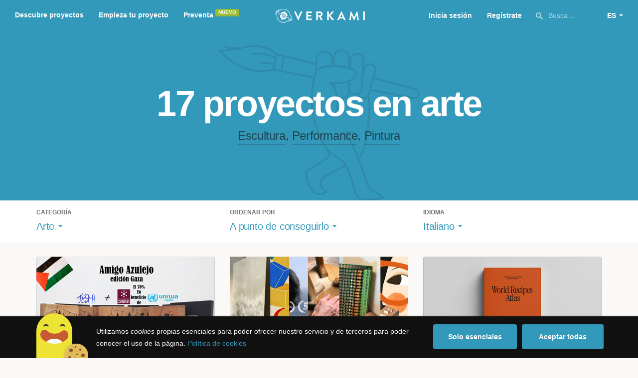

--- FILE ---
content_type: text/html; charset=utf-8
request_url: https://www.verkami.com/discover/projects/by/almost_funded/category/1-art/locale/it/location/ChIJawzywinVOxMRa9-k3QV5ik0
body_size: 15954
content:
<!doctype html>
  <head>
    <meta name="csrf-param" content="authenticity_token" />
<meta name="csrf-token" content="uuegvJMustzPBu-DlJHy6icn42bDSizvGDtTpRFvzuwZsLVji6HwuIMy_jEvmfUbFdgoZDXYw-KF6zjes-5KHw" />
<meta charset="utf-8"></meta>
<meta http-equiv="Content-Type" content="text/html; charset=utf-8"></meta>
<meta http-equiv="X-UA-Compatible" content="IE=edge,chrome=1"></meta>
<meta name="language" content="es"></meta>
<meta name="viewport" content="width=device-width, initial-scale=1"></meta>

<link rel="alternate" type="application/atom+xml" href="https://www.verkami.com/blog.atom"></link><link rel="search" type="application/opensearchdescription+xml" href="/opensearchdescription.xml"></link>
	<link rel="apple-touch-icon" sizes="57x57" href="/assets/favicon/apple-icon-57x57-d9183b012de711fd23bf1e7c4b971433d31356a552f0d4a726185f8d51b8c10d.png"></link>	<link rel="apple-touch-icon" sizes="60x60" href="/assets/favicon/apple-icon-60x60-042ccc6ddadfec6fa2db477e1f260dbe1e28bd3e93f56928e5f5a25409d04bed.png"></link>	<link rel="apple-touch-icon" sizes="72x72" href="/assets/favicon/apple-icon-72x72-8a6e9c4e262d6f74647fb194da671a0ad7e6e1d48ea1a90681015afe10c5b297.png"></link>	<link rel="apple-touch-icon" sizes="76x76" href="/assets/favicon/apple-icon-76x76-d1da6c844d22f5fc3b2aaede0f28363878c4f2f5d174ef77e1dbb906defcc841.png"></link>	<link rel="apple-touch-icon" sizes="114x114" href="/assets/favicon/apple-icon-114x114-2e74a51c7a467843bc7960bd295ac7e5f8049ad809c7ce7e0cf41de5912d573b.png"></link>	<link rel="apple-touch-icon" sizes="120x120" href="/assets/favicon/apple-icon-120x120-b495fcaaab9440d46f9ea48e092423a2c48fd1188dfacbdbdc2eff8d93a6c5ec.png"></link>	<link rel="apple-touch-icon" sizes="144x144" href="/assets/favicon/apple-icon-144x144-31b49d04dd476bfc76b798bd3df03c7a388c726830fdd804320c621e80de6f14.png"></link>	<link rel="apple-touch-icon" sizes="152x152" href="/assets/favicon/apple-icon-152x152-0d8f837238c8f774629476179709bcafb5dc7b07da455bb585d1823949913f3f.png"></link>	<link rel="apple-touch-icon" sizes="180x180" href="/assets/favicon/apple-icon-180x180-2d2328ae873789cf6d4cf9af552e2069d0220e4080297e05a31dffe4752c4fb8.png"></link>
<link rel="icon" type="image/png" sizes="192x192" href="/assets/favicon/android-icon-192x192-f136be9461566a820d2a27ac988e027d9a30d7f8d3f18cedeba8adfa9bc9a4f8.png"></link>  <link rel="icon" type="image/png" sizes="96x96" href="/assets/favicon/favicon-96x96-8b849fe6aadc61c6d3c435163c7fcb5d1690d0458c8a74c9c88e6367a2a41ebf.png"></link>  <link rel="icon" type="image/png" sizes="32x32" href="/assets/favicon/favicon-32x32-b6cc87bbcaa1ab3ba5d2b8d8aa886e98e886237bc70a7f2afac03d28c1ca02b7.png"></link>  <link rel="icon" type="image/png" sizes="16x16" href="/assets/favicon/favicon-16x16-04b5f5b4285239c7decee08938813900696c4203fad236aacb10c7d6cca1ae00.png"></link><link rel="shortcut icon" href="/assets/favicon/favicon-32x32-b6cc87bbcaa1ab3ba5d2b8d8aa886e98e886237bc70a7f2afac03d28c1ca02b7.png"></link><link rel="manifest" href="/manifest.json"></link>
<meta name="msapplication-TileImage" content="/assets/favicon/ms-icon-144x144-31b49d04dd476bfc76b798bd3df03c7a388c726830fdd804320c621e80de6f14.png"></meta><meta name="msapplication-TileColor" content="#3399bb">
<meta name="theme-color" content="#3399bb">

<title>Arte — Verkami</title>
<meta name="description" content="Todos los crowdfundings de escultura, performance, street art, pintura, landart, arte sonoro... descúbrelos!" />
<meta property="fb:app_id" content="411307578942555" />
<meta name="keywords" content="crowdfunding, crowdfunding españa, crowdfunding websites, micromecenazgo, micromecenas, patrocinio, crowd funding, crowdfunding sites, crowdfunding español, crowdfunding madrid, crowdfunding basco, crowdfunding euskera, crowdfunding euskara, crowdfunding euskadi, crowdfunding galego, crowdfunding galicia, crowdfunding euskal herria, crowdfunding valencia, crowdfunding catalunya, crowdfunding barcelona, crowdfunding girona, crowdfunding lleida, crowdfunding tarragona, crowdfunding catala, crowdfunding cultural, crowdfunding europa, crowdfunding europe, crowdfunding musica, crowdfunding musica españa, crowdfunding mejores paginas, crowdfunding libros, crowdfunding llibres, crowdfunding literario, crowdfunding juegos, crowdfunding juegos de mesa, crowdfunding juego de rol, crowdfunding games, crowdfunding grupos de musica, crowdfunding ideas, crowdfunding inventos, crowdfunding moda, crowdfunding diseño, crowdfunding proyectos, crowdfunding audiovisual, crowdfunding cine, crowdfunding como funciona, crowdfunding comic, crowdfunding comics, crowdfunding campañas, crowdfunding artistas, crowdfunding platform, crowdfunding fotografia, plataforma de crowdfunding, micromecenatge, financiar libro, financiar disco, financiar proyecto, financiar idea, consultor de crowdfunding, asesoria crowdfunding, asesoramiento crowdfunding, assessorament crowdfunding, campanya crowdfunding, financiacion colectiva, crowdfunding recompensa" />
<meta property="og:description" content="Todos los crowdfundings de escultura, performance, street art, pintura, landart, arte sonoro... descúbrelos!" />
<meta property="og:image" content="https://www.verkami.com/assets/meta/categories/art_facebook-d16cdad81f1f011908d58a57c7a93c6492fff1dc0738ed85a668aad8f07dd197.jpg" />
<meta property="og:title" content="Arte — Verkami" />
<meta property="og:url" content="https://www.verkami.com/browse/category/1" />
<meta name="title" content="Arte — Verkami" />
<meta name="twitter:card" content="summary_large_image" />
<meta name="twitter:description" content="Todos los crowdfundings de escultura, performance, street art, pintura, landart, arte sonoro... descúbrelos!" />
<meta name="twitter:image" content="https://www.verkami.com/assets/meta/categories/art_twitter-d16cdad81f1f011908d58a57c7a93c6492fff1dc0738ed85a668aad8f07dd197.jpg" />
<meta name="twitter:site" content="@verkami" />
<meta name="twitter:title" content="Arte — Verkami" />
<meta name="twitter:url" content="https://www.verkami.com/browse/category/1" />


    <!-- Stylesheets -->
    <link rel="stylesheet" href="/assets/styles-d2185d548948653ccfd8015205484967e27b0588463bfe8354504b4b143a2dce.css" />

    <!-- Javascripts -->
    <script src="/assets/main-3dfcb58d712e7cb417fc6040e77af32ce030ff685d844c0c9d0d650f7506a723.js"></script>
    
    
    
    
  </head>


  <body class="browse">
    
    <div class="bar bar--warning g g--full js-bar js-ie-warning bar--hidden">
  <div class="g">
    <p>
      ❗️Para poder utilizar Verkami <strong>debes hacerlo desde otro navegador</strong>. Instala o entra desde: Microsoft Edge, <a href="https://www.google.es/chrome/browser/desktop/" target="_blank">Chrome</a> o <a href="https://www.mozilla.org/es-ES/firefox/new/" target="_blank">Firefox</a>. Microsoft ha dejado de actualizar el navegador Internet Explorer que estás utilizando y ha dejado de ser compatible con la mayoría de sitios web.
    </p>
  </div>
</div>
    
    

    
    
    
    
    

    <div class="container g g--full js-container">
      <header class="header g g--full header--alternative">
  <div class="header-toggle hide--md js-navigation-toggle">
  <span class="header-toggle__lines"></span>
</div>

<div class="hide--md">
  <a class="header__logo--imagotype" href="/">Verkami</a>
</div>

<div class="header__search hide--md js-search-trigger">
  <span class="icon icon--search icon--opacity--dark icon--size--s"></span>
</div>

<div class="header__overlay hide--md">
  <div class="header__overlay__inner js-navigation-wrapper">
    <nav class="header__nav header__nav--primary g">
      <ul class="navigation">
        <li class="navigation__item">
          <a href="/discover/in_progress">Descubre proyectos</a>
        </li>
        <li class="navigation__item">
          <a href="/starting">Empieza tu proyecto</a>
        </li>
        <li class="navigation__item">
          <a href="/discover/presales_in_progress">Preventa</a>
          <span class="pill pill--new">
            Nuevo
          </span>
        </li>
      </ul>
    </nav>

    <nav class="header__nav header__nav--secondary g">
          <a class="button button--outline" href="/auth">Inicia sesión</a>
          <a class="button button--outline" href="/auth">Regístrate</a>

      <div class="header__language">
        <div class="dropdown dropdown--reverse js-dropdown">
  <div class="dropdown__trigger js-dropdown-trigger">
    ES
  </div>

  <div class="dropdown__box js-dropdown-box">
    <ul class="dropdown__list">
        <li class="dropdown__list__item">
          <a href="/change_lang?lang=es">Castellano</a>
        </li>
        <li class="dropdown__list__item">
          <a href="/change_lang?lang=ca">Català</a>
        </li>
        <li class="dropdown__list__item">
          <a href="/change_lang?lang=eu">Euskara</a>
        </li>
        <li class="dropdown__list__item">
          <a href="/change_lang?lang=gl">Galego</a>
        </li>
        <li class="dropdown__list__item">
          <a href="/change_lang?lang=en">English</a>
        </li>
    </ul>
  </div>
</div>

      </div>
    </nav>
  </div>
</div>

  <nav class="header__nav header__nav--primary g__col--md--6 hide--xs hide--sm">
  <ul class="navigation navigation--inline">
    <li class="navigation__item">
      <a href="/discover/in_progress">Descubre proyectos</a>
    </li>

    <li class="navigation__item">
      <a href="/starting">Empieza tu proyecto</a>
    </li>

    <li class="navigation__item">
      <a href="/discover/presales_in_progress">Preventa</a>
      <span class="pill pill--new">
        Nuevo
      </span>
    </li>
  </ul>
</nav>

<div class="hide--xs hide--sm">
  <a class="header__logo--imagotype" href="/">Verkami</a>
</div>

<nav class="header__nav header__nav--secondary g__col--md--6 hide--xs hide--sm">
  <ul class="navigation navigation--inline">
        <li class="navigation__item">
          <a href="/auth">Inicia sesión</a>
        </li>
        <li class="navigation__item">
          <a href="/auth">Regístrate</a>
        </li>

  </ul>

  <div class="header__search js-search-trigger">
    <span class="icon icon--search icon--opacity--dark icon--size--s"></span>
    Busca…
  </div>

  <div class="header__language">
    <div class="dropdown dropdown--reverse js-dropdown">
  <div class="dropdown__trigger js-dropdown-trigger">
    ES
  </div>

  <div class="dropdown__box js-dropdown-box">
    <ul class="dropdown__list">
        <li class="dropdown__list__item">
          <a href="/change_lang?lang=es">Castellano</a>
        </li>
        <li class="dropdown__list__item">
          <a href="/change_lang?lang=ca">Català</a>
        </li>
        <li class="dropdown__list__item">
          <a href="/change_lang?lang=eu">Euskara</a>
        </li>
        <li class="dropdown__list__item">
          <a href="/change_lang?lang=gl">Galego</a>
        </li>
        <li class="dropdown__list__item">
          <a href="/change_lang?lang=en">English</a>
        </li>
    </ul>
  </div>
</div>

  </div>
</nav>

<div class="header__search hide--md js-search-trigger">
  <span class="icon icon--search icon--opacity--dark icon--size--s"></span>
</div>

</header>

<div class="search js-search">
  <div class="search__close js-search-close">
    <div class="search__close__cross"></div>
  </div>

  <div class="search__wrapper g">
    <form class="search__field form-item form-text g__col--xs--12 g__col--sm--12 g__col--md--12 js-search-form" action="/discover/search" accept-charset="UTF-8" method="post"><input type="hidden" name="authenticity_token" value="-Hx9FuGc53dmtPQd67VqeJm4pYH_0gmwASJ9I--062PqiAfN3zlw86rKTWJ8OjTKXafm_GSqjWUpXJsJPC0fxg" autocomplete="off" />
      <label class="js-search-label" for="search_query">
        <span><strong>Buscar proyectos, categorías o tags</strong></span>
        <span><span class="translation_missing" title="translation missing: es.nova.shared.header.search.full_results">Full Results</span></span>
      </label>
      <input type="text" name="term" id="search_query" class="js-search-field" placeholder="Buscar…" autocomplete="off" data-search-source="/discover/search/by/almost_funded/category/1-art/locale/it/location/ChIJawzywinVOxMRa9-k3QV5ik0.json" />

      <span class="icon icon--search--white icon--opacity--dark icon--size--m"></span>
      <span class="icon icon--spinner"></span>
</form>
    <div class="search__results g__col--xs--12 g__col--sm--12 g__col--md--12 js-search-wrapper">
      <div class="search__results__empty js-search-empty">
        <p>No hay proyectos en marcha, categorías o tags con esta búsqueda...</p>
<p>Pulsa <strong>‘Enter’</strong> para buscar entre todos los proyectos :)</p>
      </div>

      <div class="search__results__group g__col--xs--12 g__col--sm--6 g__col--md--6 js-search-projects">
        <h3 class="search__results__group__title">
          Proyectos en marcha
        </h3>

        <ul class="search__results__group__list js-search-results"></ul>
      </div>

      <div class="search__results__group g__col--xs--12 g__col--sm--6 g__col--md--6 js-search-categories">
        <h3 class="search__results__group__title">
          Categorías y Tags
        </h3>

        <ul class="search__results__group__list js-search-results"></ul>
      </div>
    </div>
  </div>
</div>


      <section class="browse-hero browse-hero--alternative browse-hero--illustration g--full">
  <div class="browse-hero__background">
    <img class="js-svg" src="/assets/illustrations/illustration--category--art-70dfa9df1e67781156d1afc2b47a46cffadb0b3bf4feaaa013273e83e51a5b45.svg" alt="Arte">
  </div>

  <div class="browse-hero__inner g">
    <h1 class="browse-hero__title heading heading--xl g__col--xs--12 g__col--sm--12 g__col--md--12">
      17 proyectos en arte

    </h1>

    <p class="browse-hero__content g__col--xs--12 g__col--sm--12 g__col--md--12">
      <a class="browse-hero__tag" href="/discover/projects/by/almost_funded/category/2-escultura/locale/it">Escultura</a>, <a class="browse-hero__tag" href="/discover/projects/by/almost_funded/category/4-performance/locale/it">Performance</a>, <a class="browse-hero__tag" href="/discover/projects/by/almost_funded/category/3-pintura/locale/it">Pintura</a>
    </p>
  </div>
</section>

<section class="browse-bar bar g g--full g--light js-sticky js-sticky-mobile js-filters">
  <div class="g">
    <button class="browse-bar__trigger hide--sm hide--md js-filters-trigger">
      <span>Mostrar filtros</span>

      <span>Ocultar filtros</span>
    </button>

    <div class="browse-bar__filters js-filters-content">
      <div class="browse-bar__category filter g__col--xs--12 g__col--sm--4 g__col--md--4">
  <div class="heading heading--xs">
    Categoría
  </div>

  <div class="dropdown js-dropdown">
    <div class="dropdown__trigger js-dropdown-trigger">
      <span class="dropdown__trigger__inner">
          Arte
      </span>
    </div>

    <div class="dropdown__box js-dropdown-box">
      <ul class="dropdown__list js-dropdown-list">
        <li class="dropdown__list__item">
          <a href="/discover/projects/by/almost_funded/locale/it">Todas las categorías</a>        </li>
          <li class="dropdown__list__item ">
            <a href="/discover/projects/by/almost_funded/category/43-alimentacion/locale/it">Alimentación</a>          </li>
          <li class="dropdown__list__item dropdown__list__item--has-aside">
            <a href="/discover/projects/by/almost_funded/category/1-arte/locale/it">Arte</a>              <ul class="dropdown__list js-dropdown-aside">
                  <li class="dropdown__list__item">
                    <a href="/discover/projects/by/almost_funded/category/2-escultura/locale/it">Escultura</a>                  </li>
                  <li class="dropdown__list__item">
                    <a href="/discover/projects/by/almost_funded/category/4-performance/locale/it">Performance</a>                  </li>
                  <li class="dropdown__list__item">
                    <a href="/discover/projects/by/almost_funded/category/3-pintura/locale/it">Pintura</a>                  </li>
              </ul>
          </li>
          <li class="dropdown__list__item dropdown__list__item--has-aside">
            <a href="/discover/projects/by/almost_funded/category/5-artes-escenicas/locale/it">Artes Escénicas</a>              <ul class="dropdown__list js-dropdown-aside">
                  <li class="dropdown__list__item">
                    <a href="/discover/projects/by/almost_funded/category/6-circo/locale/it">Circo</a>                  </li>
                  <li class="dropdown__list__item">
                    <a href="/discover/projects/by/almost_funded/category/7-danza/locale/it">Danza</a>                  </li>
                  <li class="dropdown__list__item">
                    <a href="/discover/projects/by/almost_funded/category/9-teatro/locale/it">Teatro</a>                  </li>
                  <li class="dropdown__list__item">
                    <a href="/discover/projects/by/almost_funded/category/8-teatro-musical/locale/it">Teatro musical</a>                  </li>
              </ul>
          </li>
          <li class="dropdown__list__item ">
            <a href="/discover/projects/by/almost_funded/category/45-ciencia-y-tecnologia/locale/it">Ciencia y Tecnología</a>          </li>
          <li class="dropdown__list__item dropdown__list__item--has-aside">
            <a href="/discover/projects/by/almost_funded/category/26-comunitario/locale/it">Comunitario</a>              <ul class="dropdown__list js-dropdown-aside">
                  <li class="dropdown__list__item">
                    <a href="/discover/projects/by/almost_funded/category/27-fiestas-populares/locale/it">Fiestas Populares</a>                  </li>
              </ul>
          </li>
          <li class="dropdown__list__item ">
            <a href="/discover/projects/by/almost_funded/category/36-comic/locale/it">Cómic</a>          </li>
          <li class="dropdown__list__item ">
            <a href="/discover/projects/by/almost_funded/category/44-diseno/locale/it">Diseño</a>          </li>
          <li class="dropdown__list__item dropdown__list__item--has-aside">
            <a href="/discover/projects/by/almost_funded/category/37-film/locale/it">Film</a>              <ul class="dropdown__list js-dropdown-aside">
                  <li class="dropdown__list__item">
                    <a href="/discover/projects/by/almost_funded/category/38-animacion/locale/it">Animación</a>                  </li>
                  <li class="dropdown__list__item">
                    <a href="/discover/projects/by/almost_funded/category/40-cortometraje/locale/it">Cortometraje</a>                  </li>
                  <li class="dropdown__list__item">
                    <a href="/discover/projects/by/almost_funded/category/39-documental/locale/it">Documental</a>                  </li>
                  <li class="dropdown__list__item">
                    <a href="/discover/projects/by/almost_funded/category/41-largometraje/locale/it">Largometraje</a>                  </li>
                  <li class="dropdown__list__item">
                    <a href="/discover/projects/by/almost_funded/category/42-webserie/locale/it">Webserie</a>                  </li>
              </ul>
          </li>
          <li class="dropdown__list__item ">
            <a href="/discover/projects/by/almost_funded/category/22-fotografia/locale/it">Fotografía</a>          </li>
          <li class="dropdown__list__item dropdown__list__item--has-aside">
            <a href="/discover/projects/by/almost_funded/category/23-juegos/locale/it">Juegos</a>              <ul class="dropdown__list js-dropdown-aside">
                  <li class="dropdown__list__item">
                    <a href="/discover/projects/by/almost_funded/category/24-juegos-de-mesa/locale/it">Juegos de mesa</a>                  </li>
                  <li class="dropdown__list__item">
                    <a href="/discover/projects/by/almost_funded/category/47-juegos-de-rol/locale/it">Juegos de rol</a>                  </li>
                  <li class="dropdown__list__item">
                    <a href="/discover/projects/by/almost_funded/category/25-videojuegos/locale/it">Videojuegos</a>                  </li>
              </ul>
          </li>
          <li class="dropdown__list__item dropdown__list__item--has-aside">
            <a href="/discover/projects/by/almost_funded/category/10-musica/locale/it">Música</a>              <ul class="dropdown__list js-dropdown-aside">
                  <li class="dropdown__list__item">
                    <a href="/discover/projects/by/almost_funded/category/11-cantautora/locale/it">Cantautor/a</a>                  </li>
                  <li class="dropdown__list__item">
                    <a href="/discover/projects/by/almost_funded/category/12-clasica/locale/it">Clásica</a>                  </li>
                  <li class="dropdown__list__item">
                    <a href="/discover/projects/by/almost_funded/category/13-electronica/locale/it">Electrónica</a>                  </li>
                  <li class="dropdown__list__item">
                    <a href="/discover/projects/by/almost_funded/category/14-folk/locale/it">Folk</a>                  </li>
                  <li class="dropdown__list__item">
                    <a href="/discover/projects/by/almost_funded/category/15-hip-hop/locale/it">Hip Hop</a>                  </li>
                  <li class="dropdown__list__item">
                    <a href="/discover/projects/by/almost_funded/category/16-indie/locale/it">Indie</a>                  </li>
                  <li class="dropdown__list__item">
                    <a href="/discover/projects/by/almost_funded/category/17-jazz/locale/it">Jazz</a>                  </li>
                  <li class="dropdown__list__item">
                    <a href="/discover/projects/by/almost_funded/category/18-metal/locale/it">Metal</a>                  </li>
                  <li class="dropdown__list__item">
                    <a href="/discover/projects/by/almost_funded/category/19-pop/locale/it">Pop</a>                  </li>
                  <li class="dropdown__list__item">
                    <a href="/discover/projects/by/almost_funded/category/21-reggae-y-ska/locale/it">Reggae y Ska</a>                  </li>
                  <li class="dropdown__list__item">
                    <a href="/discover/projects/by/almost_funded/category/20-rock/locale/it">Rock</a>                  </li>
              </ul>
          </li>
          <li class="dropdown__list__item dropdown__list__item--has-aside">
            <a href="/discover/projects/by/almost_funded/category/28-publicaciones/locale/it">Publicaciones</a>              <ul class="dropdown__list js-dropdown-aside">
                  <li class="dropdown__list__item">
                    <a href="/discover/projects/by/almost_funded/category/35-artbook/locale/it">Artbook</a>                  </li>
                  <li class="dropdown__list__item">
                    <a href="/discover/projects/by/almost_funded/category/32-libro-infantil/locale/it">Libro infantil</a>                  </li>
                  <li class="dropdown__list__item">
                    <a href="/discover/projects/by/almost_funded/category/29-libros/locale/it">Libros</a>                  </li>
                  <li class="dropdown__list__item">
                    <a href="/discover/projects/by/almost_funded/category/46-literatura/locale/it">Literatura</a>                  </li>
                  <li class="dropdown__list__item">
                    <a href="/discover/projects/by/almost_funded/category/33-periodismo/locale/it">Periodismo</a>                  </li>
                  <li class="dropdown__list__item">
                    <a href="/discover/projects/by/almost_funded/category/31-poesia/locale/it">Poesía</a>                  </li>
                  <li class="dropdown__list__item">
                    <a href="/discover/projects/by/almost_funded/category/34-radio-y-podcast/locale/it">Radio y Podcast</a>                  </li>
                  <li class="dropdown__list__item">
                    <a href="/discover/projects/by/almost_funded/category/30-revistas/locale/it">Revistas</a>                  </li>
              </ul>
          </li>
      </ul>
    </div>
  </div>
</div>

      <div class="filter g__col--xs--12 g__col--sm--4 g__col--md--4">
  <div class="heading heading--xs">
    Ordenar por
  </div>

  <div class="dropdown js-dropdown">
    <div class="dropdown__trigger js-dropdown-trigger">
      <span class="dropdown__trigger__inner">
        A punto de conseguirlo
      </span>
    </div>

    <div class="dropdown__box js-dropdown-box">
      <ul class="dropdown__list">
        <li class="dropdown__list__item">
          <a href="/discover/projects/by/popularity/category/1-arte/locale/it">Son tendencia</a>
        </li>

          <li class="dropdown__list__item">
            <a href="/discover/projects/by/ending_soon/category/1-arte/locale/it">No te los pierdas</a>
          </li>

          <li class="dropdown__list__item">
            <a href="/discover/projects/by/almost_funded/category/1-arte/locale/it">A punto de conseguirlo</a>
          </li>

        <li class="dropdown__list__item">
          <a href="/discover/projects/by/most_recent/category/1-arte/locale/it">Más recientes</a>
        </li>

        <li class="dropdown__list__item">
          <a href="/discover/projects/by/money_raised/category/1-arte/locale/it">Recaudación</a>
        </li>
      </ul>
    </div>
  </div>
</div>

      <div class="filter g__col--xs--12 g__col--sm--4 g__col--md--4">
  <div class="heading heading--xs">
    Idioma
  </div>

  <div class="dropdown js-dropdown">
    <div class="dropdown__trigger js-dropdown-trigger">
      <span class="dropdown__trigger__inner">
          Italiano
      </span>
    </div>

    <div class="dropdown__box js-dropdown-box">
      <ul class="dropdown__list">
        <li class="dropdown__list__item">
          <a href="/discover/projects/by/almost_funded/category/1-arte">Todos los idiomas</a>
        </li>
          <li class="dropdown__list__item">
             <a href="/discover/projects/by/almost_funded/category/1-arte/locale/es">Castellano</a>
          </li>
          <li class="dropdown__list__item">
             <a href="/discover/projects/by/almost_funded/category/1-arte/locale/ca">Català</a>
          </li>
          <li class="dropdown__list__item">
             <a href="/discover/projects/by/almost_funded/category/1-arte/locale/eu">Euskara</a>
          </li>
          <li class="dropdown__list__item">
             <a href="/discover/projects/by/almost_funded/category/1-arte/locale/gl">Galego</a>
          </li>
          <li class="dropdown__list__item">
             <a href="/discover/projects/by/almost_funded/category/1-arte/locale/ast">Asturianu</a>
          </li>
          <li class="dropdown__list__item">
             <a href="/discover/projects/by/almost_funded/category/1-arte/locale/it">Italiano</a>
          </li>
          <li class="dropdown__list__item">
             <a href="/discover/projects/by/almost_funded/category/1-arte/locale/de">Deutsch</a>
          </li>
          <li class="dropdown__list__item">
             <a href="/discover/projects/by/almost_funded/category/1-arte/locale/en">English</a>
          </li>
      </ul>
    </div>
  </div>
</div>

    </div>
  </div>
</section>


  <div class="browse-cards g js-cards js-paginator">
      <article class="card js-card card--published g__col--xs--12 g__col--sm--6 g__col--md--4">
  <a href="/projects/41905-amigo-azulejo-edicion-gaza">
    <div class="card__cover card__cover--img">
      <img srcset="https://dg9aaz8jl1ktt.cloudfront.net/the_files/107055/project_thumbnail.jpg?1763536843 2x" alt="Amigo Azulejo - Edición Gaza" width="358" height="202" src="https://dg9aaz8jl1ktt.cloudfront.net/the_files/107055/project_thumbnail.jpg?1763536843" />
    </div>


    <div class="card__content">
      <h3 class="card__title heading heading--s">
        Amigo Azulejo - Edición Gaza
      </h3>

      <div class="card__description">
         Únete a una comunidad solidaria. Consigue un azulejo artesanal exclusivo y ayuda a hacer revivir Gaza a través de UNRWA España.
      </div>

      <div class="card__tags js-card-tags">
        <strong>Arte</strong>
          / Impacto positivo
      </div>
    </div>

    
  
    <div class="progress">
      <div class="progress__fill" style="width: 2%;">
        <span class="progress__fill__value progress__fill__value--push--more progress__fill__value--push ">
          2%
        </span>
      </div>
    </div>



    <div class="card__counters">
      <div class="counter">
        <div class="counter__value">
          3
        </div>

        <div class="counter__unit">
          días
        </div>
      </div>

      <div class="counter">
        <div class="counter__value">
          440€
        </div>

        <div class="counter__unit">
          De 15.000€
        </div>
      </div>
    </div>
</a>
</article>

  <article class="card js-card card--presale g__col--xs--12 g__col--sm--6 g__col--md--4">
  <a href="/projects/41794-poble-sec-col-lectiva">
    <div class="card__cover card__cover--img">
      <img srcset="https://dg9aaz8jl1ktt.cloudfront.net/the_files/106172/project_thumbnail.jpg?1758651447 2x" alt="Poble Sec Col-lectiva" width="358" height="202" src="https://dg9aaz8jl1ktt.cloudfront.net/the_files/106172/project_thumbnail.jpg?1758651447" />
    </div>


    <div class="card__content">
      <h3 class="card__title heading heading--s">
        Poble Sec Col-lectiva
      </h3>

      <div class="card__description">
        Col-lectiva une artes, diseño industrial ético, código escrito a mano y narrativa visual, creados sin IA y desde la intuición humana. 
      </div>

      <div class="card__tags js-card-tags">
        <strong>Comunitario</strong>
          / Arte, Diseño, Exposición
          <div class="card__presale">
              <strong>En preventa</strong>
          </div>
      </div>
    </div>

    
  
    <div class="progress progress--funded">
      <div class="progress__fill" style="width: 90%;">
        <div class="progress__fill" style="width: 96%;"></div>

        <span class="progress__fill__value">
          104%
        </span>
      </div>
    </div>



    <div class="card__counters">
      <div class="counter">
        <div class="counter__value">
          42
        </div>

        <div class="counter__unit">
          Aportaciones
        </div>
      </div>

      <div class="counter">
        <div class="counter__value">
          2.281€
        </div>

        <div class="counter__unit">
          De 2.200€
        </div>
      </div>
    </div>
</a>
</article>

  <article class="card js-card card--presale g__col--xs--12 g__col--sm--6 g__col--md--4">
  <a href="/projects/41844-world-recipes-atlas">
    <div class="card__cover card__cover--img">
      <img srcset="https://dg9aaz8jl1ktt.cloudfront.net/the_files/106190/project_thumbnail.jpg?1758790908 2x" alt="World Recipes Atlas" width="358" height="202" src="https://dg9aaz8jl1ktt.cloudfront.net/the_files/106190/project_thumbnail.jpg?1758790908" />
    </div>


    <div class="card__content">
      <h3 class="card__title heading heading--s">
        World Recipes Atlas
      </h3>

      <div class="card__description">
        196 países con sus recetas tradicionales, y la pregunta: ¿qué sabe la inteligencia artificial sobre nuestra memoria culinaria?
      </div>

      <div class="card__tags js-card-tags">
        <strong>Libros</strong>
          / Alimentación, Arte
          <div class="card__presale">
              <strong>En preventa</strong>
          </div>
      </div>
    </div>

    
  
    <div class="progress progress--funded">
      <div class="progress__fill" style="width: 90%;">
        <div class="progress__fill" style="width: 62%;"></div>

        <span class="progress__fill__value">
          161%
        </span>
      </div>
    </div>



    <div class="card__counters">
      <div class="counter">
        <div class="counter__value">
          111
        </div>

        <div class="counter__unit">
          Aportaciones
        </div>
      </div>

      <div class="counter">
        <div class="counter__value">
          4.025€
        </div>

        <div class="counter__unit">
          De 2.500€
        </div>
      </div>
    </div>
</a>
</article>

  <article class="card js-card card--presale_closed g__col--xs--12 g__col--sm--6 g__col--md--4">
  <a href="/projects/41126-33-portales-cristal-arcoiris">
    <div class="card__cover card__cover--img">
      <img srcset="https://dg9aaz8jl1ktt.cloudfront.net/the_files/105508/project_thumbnail.jpg?1753980470 2x" alt="🐉 33 Portales Cristal Arcoíris 🌈" width="358" height="202" src="https://dg9aaz8jl1ktt.cloudfront.net/the_files/105508/project_thumbnail.jpg?1753980470" />
    </div>


    <div class="card__content">
      <h3 class="card__title heading heading--s">
        🐉 33 Portales Cristal Arcoíris 🌈
      </h3>

      <div class="card__description">
        Activa tu origen Gaiano/Estelar en 33 cartas en Arte canalizado de Bebés Dragón-Seres Estelares-Geometría Sagrada Atlante-Portales Cósmicos
      </div>

      <div class="card__tags js-card-tags">
        <strong>Arte</strong>
          / Publicaciones
      </div>
    </div>

    
  

<div class="feedback feedback--successful">
    <span class="progress__fill__value feedback__progress hide--xs hide--sm">
      124%
    </span>
  <div class="feedback__inner">
    Proyecto conseguido el 31 Julio 2025 — ¡Preventa cerrada!
  </div>
</div>


    <div class="card__counters">
      <div class="counter">
        <div class="counter__value">
          77
        </div>

        <div class="counter__unit">
          Aportaciones
        </div>
      </div>

      <div class="counter">
        <div class="counter__value">
          5.334€
        </div>

        <div class="counter__unit">
          De 4.299€
        </div>
      </div>
    </div>
</a>
</article>

  <article class="card js-card card--successful g__col--xs--12 g__col--sm--6 g__col--md--4">
  <a href="/projects/34347-poemario-devorador-ilustrado-en-el-nombre-del-hambre">
    <div class="card__cover card__cover--img">
      <img srcset="https://dg9aaz8jl1ktt.cloudfront.net/the_files/93221/project_thumbnail.jpg?1673376941 2x" alt="Poemario devorador ilustrado: En el nombre del Hambre" width="358" height="202" src="https://dg9aaz8jl1ktt.cloudfront.net/the_files/93221/project_thumbnail.jpg?1673376941" />
    </div>


    <div class="card__content">
      <h3 class="card__title heading heading--s">
        Poemario devorador ilustrado: En el nombre del Hambre
      </h3>

      <div class="card__description">
        Dramaturgia poética de la performance En el nombre del Hambre con la voz poética de Lucía Callén e ilustrado por Eden Herrera
      </div>

      <div class="card__tags js-card-tags">
        <strong>Artbook</strong>
          / Poesía, Arte
      </div>
    </div>

    
  

<div class="feedback feedback--successful">
    <span class="progress__fill__value feedback__progress hide--xs hide--sm">
      113%
    </span>
  <div class="feedback__inner">
    Proyecto conseguido el 22 Abril 2023 🎉
  </div>
</div>


    <div class="card__counters">
      <div class="counter">
        <div class="counter__value">
          83
        </div>

        <div class="counter__unit">
          Aportaciones
        </div>
      </div>

      <div class="counter">
        <div class="counter__value">
          3.945€
        </div>

        <div class="counter__unit">
          De 3.500€
        </div>
      </div>
    </div>
</a>
</article>

  <article class="card js-card card--successful g__col--xs--12 g__col--sm--6 g__col--md--4">
  <a href="/projects/33693-vamonos-a-marte-nueva-puesta-en-escena-de-la-perla-teatro">
    <div class="card__cover card__cover--img">
      <img srcset="https://dg9aaz8jl1ktt.cloudfront.net/the_files/91293/project_thumbnail.jpg?1660352527 2x" alt="Vámonos a Marte: nueva puesta en escena de La Perla Teatro" width="358" height="202" src="https://dg9aaz8jl1ktt.cloudfront.net/the_files/91293/project_thumbnail.jpg?1660352527" />
    </div>


    <div class="card__content">
      <h3 class="card__title heading heading--s">
        Vámonos a Marte: nueva puesta en escena de La Perla Teatro
      </h3>

      <div class="card__description">
        Madre e hijo antes y después de emigrar. Habana 2022 como punto de partida. Espectáculo con elementos del musical, Performance y videoarte.
      </div>

      <div class="card__tags js-card-tags">
        <strong>Teatro musical</strong>
          / Performance
      </div>
    </div>

    
  

<div class="feedback feedback--successful">
    <span class="progress__fill__value feedback__progress hide--xs hide--sm">
      110%
    </span>
  <div class="feedback__inner">
    Proyecto conseguido el 27 Septiembre 2022 🎉
  </div>
</div>


    <div class="card__counters">
      <div class="counter">
        <div class="counter__value">
          27
        </div>

        <div class="counter__unit">
          Aportaciones
        </div>
      </div>

      <div class="counter">
        <div class="counter__value">
          2.030€
        </div>

        <div class="counter__unit">
          De 1.850€
        </div>
      </div>
    </div>
</a>
</article>

  <article class="card js-card card--successful g__col--xs--12 g__col--sm--6 g__col--md--4">
  <a href="/projects/29912-mudness">
    <div class="card__cover card__cover--img">
      <img srcset="https://dg9aaz8jl1ktt.cloudfront.net/the_files/83439/project_thumbnail.jpg?1618336759 2x" alt="MUDNESS" width="358" height="202" src="https://dg9aaz8jl1ktt.cloudfront.net/the_files/83439/project_thumbnail.jpg?1618336759" />
    </div>


    <div class="card__content">
      <h3 class="card__title heading heading--s">
        MUDNESS
      </h3>

      <div class="card__description">
        Un mockumentario independiente centrado en el ARTE y que plantea cuestiones filosóficas sobre la tecnología y el futuro de la humanidad.
      </div>

      <div class="card__tags js-card-tags">
        <strong>Largometraje</strong>
          / Sci-fi, Arte
      </div>
    </div>

    
  

<div class="feedback feedback--successful">
    <span class="progress__fill__value feedback__progress hide--xs hide--sm">
      101%
    </span>
  <div class="feedback__inner">
    Proyecto conseguido el 23 Mayo 2021 🎉
  </div>
</div>


    <div class="card__counters">
      <div class="counter">
        <div class="counter__value">
          58
        </div>

        <div class="counter__unit">
          Aportaciones
        </div>
      </div>

      <div class="counter">
        <div class="counter__value">
          5.030€
        </div>

        <div class="counter__unit">
          De 5.000€
        </div>
      </div>
    </div>
</a>
</article>

  <article class="card js-card card--successful g__col--xs--12 g__col--sm--6 g__col--md--4">
  <a href="/projects/12419-benimaclet-confusion-festival-ii-edicion">
    <div class="card__cover card__cover--img">
      <img srcset="https://dg9aaz8jl1ktt.cloudfront.net/the_files/42277/project_thumbnail.jpg?1440422002 2x" alt="Benimaclet conFusión festival - II edición" width="358" height="202" src="https://dg9aaz8jl1ktt.cloudfront.net/the_files/42277/project_thumbnail.jpg?1440422002" />
    </div>


    <div class="card__content">
      <h3 class="card__title heading heading--s">
        Benimaclet conFusión festival - II edición
      </h3>

      <div class="card__description">
        Un evento artístico-cultural basado en la libre expresión, gratuito y sin ánimo de lucro. Una experiencia única, explosiva y emocionante que invita a todos los participantes a abrirse al próximo. La magia de colaborar, compartir y donar lo que nos hace a todas y todos tan especiales. 
      </div>

      <div class="card__tags js-card-tags">
        <strong>Arte</strong>
          / Festival, Comunitario
      </div>
    </div>

    
  

<div class="feedback feedback--successful">
    <span class="progress__fill__value feedback__progress hide--xs hide--sm">
      106%
    </span>
  <div class="feedback__inner">
    Proyecto conseguido el 11 Octubre 2015 🎉
  </div>
</div>


    <div class="card__counters">
      <div class="counter">
        <div class="counter__value">
          93
        </div>

        <div class="counter__unit">
          Aportaciones
        </div>
      </div>

      <div class="counter">
        <div class="counter__value">
          2.227€
        </div>

        <div class="counter__unit">
          De 2.100€
        </div>
      </div>
    </div>
</a>
</article>

  <article class="card js-card card--successful g__col--xs--12 g__col--sm--6 g__col--md--4">
  <a href="/projects/12089-in-situ-landart-para-la-memoria-historica">
    <div class="card__cover card__cover--img">
      <img srcset="https://dg9aaz8jl1ktt.cloudfront.net/the_files/41565/project_thumbnail.jpg?1435589395 2x" alt="In Situ, landart para la memoria histórica" width="358" height="202" src="https://dg9aaz8jl1ktt.cloudfront.net/the_files/41565/project_thumbnail.jpg?1435589395" />
    </div>


    <div class="card__content">
      <h3 class="card__title heading heading--s">
        In Situ, landart para la memoria histórica
      </h3>

      <div class="card__description">
        Una intervención artística en la ermita Santa Maria de la Serra de Farrera por los artistas Dario Zeruto y Hélène Genvrin como llamamiento participativo para el rescate del edificio en peligro de derrumbamiento.
      </div>

      <div class="card__tags js-card-tags">
        <strong>Arte</strong>
          / Performance
      </div>
    </div>

    
  

<div class="feedback feedback--successful">
    <span class="progress__fill__value feedback__progress hide--xs hide--sm">
      115%
    </span>
  <div class="feedback__inner">
    Proyecto conseguido el 12 Agosto 2015 🎉
  </div>
</div>


    <div class="card__counters">
      <div class="counter">
        <div class="counter__value">
          146
        </div>

        <div class="counter__unit">
          Aportaciones
        </div>
      </div>

      <div class="counter">
        <div class="counter__value">
          7.045€
        </div>

        <div class="counter__unit">
          De 6.100€
        </div>
      </div>
    </div>
</a>
</article>

  <article class="card js-card card--successful g__col--xs--12 g__col--sm--6 g__col--md--4">
  <a href="/projects/10649-abusive-mushroom-free-art-project">
    <div class="card__cover card__cover--img">
      <img srcset="https://dg9aaz8jl1ktt.cloudfront.net/the_files/36627/project_thumbnail.jpg?1422441138 2x" alt="Abusive Mushroom Free Art Project" width="358" height="202" src="https://dg9aaz8jl1ktt.cloudfront.net/the_files/36627/project_thumbnail.jpg?1422441138" />
    </div>


    <div class="card__content">
      <h3 class="card__title heading heading--s">
        Abusive Mushroom Free Art Project
      </h3>

      <div class="card__description">
        Abusive Mushroom es  mi circuito personal para garantizar al arte
espacios y eventos libres de lógica comercial. Desde el 2011 he decidido dedicar tiempo y recursos a una forma especial de exposición: la “semina dei funghi” (“siembra de las setas” en español).
      </div>

      <div class="card__tags js-card-tags">
        <strong>Pintura</strong>
          / Performance
      </div>
    </div>

    
  

<div class="feedback feedback--successful">
    <span class="progress__fill__value feedback__progress hide--xs hide--sm">
      109%
    </span>
  <div class="feedback__inner">
    Proyecto conseguido el 01 Abril 2015 🎉
  </div>
</div>


    <div class="card__counters">
      <div class="counter">
        <div class="counter__value">
          34
        </div>

        <div class="counter__unit">
          Aportaciones
        </div>
      </div>

      <div class="counter">
        <div class="counter__value">
          2.175€
        </div>

        <div class="counter__unit">
          De 2.000€
        </div>
      </div>
    </div>
</a>
</article>

  <article class="card js-card card--successful g__col--xs--12 g__col--sm--6 g__col--md--4">
  <a href="/projects/8133-tipografia-artinpocket-regular">
    <div class="card__cover card__cover--img">
      <img srcset="https://dg9aaz8jl1ktt.cloudfront.net/the_files/26238/project_thumbnail.jpg?1394622332 2x" alt="Tipografia Artinpocket Regular " width="358" height="202" src="https://dg9aaz8jl1ktt.cloudfront.net/the_files/26238/project_thumbnail.jpg?1394622332" />
    </div>


    <div class="card__content">
      <h3 class="card__title heading heading--s">
        Tipografia Artinpocket Regular 
      </h3>

      <div class="card__description">
        Iniciamos el proyecto Artinpocket Regular para desarrollar, una tipografía propia y adecuada para el mundo de las artes plásticas y visuales. Bajo una licencia de Creative Commons toda aquella persona y/o entidad la podrá utilizar y compartir libremente en sus ediciones, textos y webs. 
      </div>

      <div class="card__tags js-card-tags">
        <strong>Diseño</strong>
          / Licencias libres, Arte
      </div>
    </div>

    
  

<div class="feedback feedback--successful">
    <span class="progress__fill__value feedback__progress hide--xs hide--sm">
      100%
    </span>
  <div class="feedback__inner">
    Proyecto conseguido el 04 Mayo 2014 🎉
  </div>
</div>


    <div class="card__counters">
      <div class="counter">
        <div class="counter__value">
          117
        </div>

        <div class="counter__unit">
          Aportaciones
        </div>
      </div>

      <div class="counter">
        <div class="counter__value">
          4.000€
        </div>

        <div class="counter__unit">
          De 4.000€
        </div>
      </div>
    </div>
</a>
</article>

  <article class="card js-card card--successful g__col--xs--12 g__col--sm--6 g__col--md--4">
  <a href="/projects/8362-pornoterrorismo-diana-j-torres-in-italia">
    <div class="card__cover card__cover--img">
      <img srcset="https://dg9aaz8jl1ktt.cloudfront.net/the_files/26170/project_thumbnail.jpg?1394552287 2x" alt="Pornoterrorismo - Diana J. Torres in Italia" width="358" height="202" src="https://dg9aaz8jl1ktt.cloudfront.net/the_files/26170/project_thumbnail.jpg?1394552287" />
    </div>


    <div class="card__content">
      <h3 class="card__title heading heading--s">
        Pornoterrorismo - Diana J. Torres in Italia
      </h3>

      <div class="card__description">
        Il libro di Diana  J. Torres &quot;Pornoterrorismo” è un testo essenziale della lotta del femminismo pro-sex è ora disponibile in Italiano.
Il Verkami é per pagare le spese di vitto e trasporto dell&#39;autrice durante il tour di presentazioni e per le spese di le ricompense.
      </div>

      <div class="card__tags js-card-tags">
        <strong>Libros</strong>
          / Arte, Erótica, Performance
      </div>
    </div>

    
  

<div class="feedback feedback--successful">
    <span class="progress__fill__value feedback__progress hide--xs hide--sm">
      112%
    </span>
  <div class="feedback__inner">
    Proyecto conseguido el 02 Abril 2014 🎉
  </div>
</div>


    <div class="card__counters">
      <div class="counter">
        <div class="counter__value">
          86
        </div>

        <div class="counter__unit">
          Aportaciones
        </div>
      </div>

      <div class="counter">
        <div class="counter__value">
          1.675€
        </div>

        <div class="counter__unit">
          De 1.500€
        </div>
      </div>
    </div>
</a>
</article>

  <article class="card js-card card--successful g__col--xs--12 g__col--sm--6 g__col--md--4">
  <a href="/projects/7525-il-fiore-delle-mille-e-una-nota-3">
    <div class="card__cover card__cover--img">
      <img srcset="https://dg9aaz8jl1ktt.cloudfront.net/the_files/23815/project_thumbnail.jpg?1387806688 2x" alt="Il fiore delle mille e una nota #3" width="358" height="202" src="https://dg9aaz8jl1ktt.cloudfront.net/the_files/23815/project_thumbnail.jpg?1387806688" />
    </div>


    <div class="card__content">
      <h3 class="card__title heading heading--s">
        Il fiore delle mille e una nota #3
      </h3>

      <div class="card__description">
        &#39;Il fiore delle mille e una nota&#39; è un festival di musica e danza contemporanea ideato e realizzato da Claudio Jacomucci e da Kathleen Delaney, artisti di fama internazionale e pedagoghi nell&#39;ambito coreutico e musicale. Il festival non riceve alcun finanziamento pubblico.
      </div>

      <div class="card__tags js-card-tags">
        <strong>Teatro</strong>
          / Performance
      </div>
    </div>

    
  

<div class="feedback feedback--successful">
    <span class="progress__fill__value feedback__progress hide--xs hide--sm">
      100%
    </span>
  <div class="feedback__inner">
    Proyecto conseguido el 01 Marzo 2014 🎉
  </div>
</div>


    <div class="card__counters">
      <div class="counter">
        <div class="counter__value">
          21
        </div>

        <div class="counter__unit">
          Aportaciones
        </div>
      </div>

      <div class="counter">
        <div class="counter__value">
          3.510€
        </div>

        <div class="counter__unit">
          De 3.500€
        </div>
      </div>
    </div>
</a>
</article>

  <article class="card js-card card--successful g__col--xs--12 g__col--sm--6 g__col--md--4">
  <a href="/projects/6439-pheedeu-en-la-berliner-liste">
    <div class="card__cover card__cover--img">
      <img srcset="https://dg9aaz8jl1ktt.cloudfront.net/the_files/19676/project_thumbnail.jpg?1378647743 2x" alt="Pheed.eu en la Berliner Liste" width="358" height="202" src="https://dg9aaz8jl1ktt.cloudfront.net/the_files/19676/project_thumbnail.jpg?1378647743" />
    </div>


    <div class="card__content">
      <h3 class="card__title heading heading--s">
        Pheed.eu en la Berliner Liste
      </h3>

      <div class="card__description">
        Una innovadora propuesta independiente de exposición en una importante feria de arte contemporáneo. Ayúdanos a hacer de este proyecto una realidad contribuyendo a la financiación del alquiler del stand y el transporte de la obra a la Berliner Liste! 
Maravillosas recompensas garantizadas! Gracias!!
      </div>

      <div class="card__tags js-card-tags">
        <strong>Fotografía</strong>
          / Arte, Exposición, Eventos
      </div>
    </div>

    
  

<div class="feedback feedback--successful">
    <span class="progress__fill__value feedback__progress hide--xs hide--sm">
      126%
    </span>
  <div class="feedback__inner">
    Proyecto conseguido el 18 Septiembre 2013 🎉
  </div>
</div>


    <div class="card__counters">
      <div class="counter">
        <div class="counter__value">
          67
        </div>

        <div class="counter__unit">
          Aportaciones
        </div>
      </div>

      <div class="counter">
        <div class="counter__value">
          4.930€
        </div>

        <div class="counter__unit">
          De 3.900€
        </div>
      </div>
    </div>
</a>
</article>

  <article class="card js-card card--successful g__col--xs--12 g__col--sm--6 g__col--md--4">
  <a href="/projects/2263-entinta-a-la-familia-plomez">
    <div class="card__cover card__cover--img">
      <img srcset="https://dg9aaz8jl1ktt.cloudfront.net/the_files/7663/project_thumbnail.jpg?1348273585 2x" alt="Entinta a la Familia Plómez" width="358" height="202" src="https://dg9aaz8jl1ktt.cloudfront.net/the_files/7663/project_thumbnail.jpg?1348273585" />
    </div>


    <div class="card__content">
      <h3 class="card__title heading heading--s">
        Entinta a la Familia Plómez
      </h3>

      <div class="card__description">
        La Familia Plómez es una asociación cultural formada por amantes de la tipografía dedicada al fomento de la tipografía, mediante cursos, talleres y conferencias, y a la recuperación de la imprenta tradicional con tipos de plomo y madera.
      </div>

      <div class="card__tags js-card-tags">
        <strong>Libros</strong>
          / Arte, Diseño, Artesanal
      </div>
    </div>

    
  

<div class="feedback feedback--successful">
    <span class="progress__fill__value feedback__progress hide--xs hide--sm">
      313%
    </span>
  <div class="feedback__inner">
    Proyecto conseguido el 05 Agosto 2012 🎉
  </div>
</div>


    <div class="card__counters">
      <div class="counter">
        <div class="counter__value">
          284
        </div>

        <div class="counter__unit">
          Aportaciones
        </div>
      </div>

      <div class="counter">
        <div class="counter__value">
          12.502€
        </div>

        <div class="counter__unit">
          De 4.000€
        </div>
      </div>
    </div>
</a>
</article>

  <article class="card js-card card--successful g__col--xs--12 g__col--sm--6 g__col--md--4">
  <a href="/projects/1752-my-name-is-janez-jansa">
    <div class="card__cover card__cover--img">
      <img srcset="https://dg9aaz8jl1ktt.cloudfront.net/the_files/7746/project_thumbnail.jpg?1348273706 2x" alt="My name is Janez Janša" width="358" height="202" src="https://dg9aaz8jl1ktt.cloudfront.net/the_files/7746/project_thumbnail.jpg?1348273706" />
    </div>


    <div class="card__content">
      <h3 class="card__title heading heading--s">
        My name is Janez Janša
      </h3>

      <div class="card__description">
        &#39;My name is Janez Janša&#39; es un documental sobre nombres y cambios de nombre, concentrándose en uno en particular que tuvo lugar hace 5 años, cuando tres artistas se cambiaron oficialmente sus nombres a los del primer ministro de Eslovenia, Janez Janša. Yo soy uno de ellos.
      </div>

      <div class="card__tags js-card-tags">
        <strong>Documental</strong>
          / Arte
      </div>
    </div>

    
  

<div class="feedback feedback--successful">
    <span class="progress__fill__value feedback__progress hide--xs hide--sm">
      120%
    </span>
  <div class="feedback__inner">
    Proyecto conseguido el 20 Mayo 2012 🎉
  </div>
</div>


    <div class="card__counters">
      <div class="counter">
        <div class="counter__value">
          181
        </div>

        <div class="counter__unit">
          Aportaciones
        </div>
      </div>

      <div class="counter">
        <div class="counter__value">
          7.185€
        </div>

        <div class="counter__unit">
          De 6.000€
        </div>
      </div>
    </div>
</a>
</article>

  <article class="card js-card card--successful g__col--xs--12 g__col--sm--6 g__col--md--4">
  <a href="/projects/1404-play-with-food-la-scena-del-cibo">
    <div class="card__cover card__cover--img">
      <img srcset="https://dg9aaz8jl1ktt.cloudfront.net/the_files/3515/project_thumbnail.jpg?1329752067 2x" alt="Play with Food - La scena del cibo" width="358" height="202" src="https://dg9aaz8jl1ktt.cloudfront.net/the_files/3515/project_thumbnail.jpg?1329752067" />
    </div>


    <div class="card__content">
      <h3 class="card__title heading heading--s">
        Play with Food - La scena del cibo
      </h3>

      <div class="card__description">
        PLAY WITH FOOD
è il primo festival di arti visive e performative dedicato al cibo: teatro, danza, video, fotografia, sound design, cucina.
      </div>

      <div class="card__tags js-card-tags">
        <strong>Alimentación</strong>
          / Danza, Artes escénicas, Fotografía, Arte, Eventos
      </div>
    </div>

    
  

<div class="feedback feedback--successful">
    <span class="progress__fill__value feedback__progress hide--xs hide--sm">
      117%
    </span>
  <div class="feedback__inner">
    Proyecto conseguido el 26 Marzo 2012 🎉
  </div>
</div>


    <div class="card__counters">
      <div class="counter">
        <div class="counter__value">
          28
        </div>

        <div class="counter__unit">
          Aportaciones
        </div>
      </div>

      <div class="counter">
        <div class="counter__value">
          1.400€
        </div>

        <div class="counter__unit">
          De 1.200€
        </div>
      </div>
    </div>
</a>
</article>



  </div>

          
        <footer class="footer js-footer">
  <div class="g">
    <div class="footer__nav">
      <div class="g__row">
        <nav class="footer__nav__group footer__nav__group--l g__col--xs--12 g__col--sm--6 g__col--md--6">
          <h5 class="footer__nav__title">
            Descubre proyectos
          </h5>

          <ul class="footer__nav__list">
              <li class="footer__nav__item">
                <a href="/discover/projects/by/almost_funded/category/43-alimentacion/locale/it">Alimentación</a>
              </li>
              <li class="footer__nav__item">
                <a href="/discover/projects/by/almost_funded/category/1-arte/locale/it">Arte</a>
              </li>
              <li class="footer__nav__item">
                <a href="/discover/projects/by/almost_funded/category/5-artes-escenicas/locale/it">Artes Escénicas</a>
              </li>
              <li class="footer__nav__item">
                <a href="/discover/projects/by/almost_funded/category/45-ciencia-y-tecnologia/locale/it">Ciencia y Tecnología</a>
              </li>
              <li class="footer__nav__item">
                <a href="/discover/projects/by/almost_funded/category/26-comunitario/locale/it">Comunitario</a>
              </li>
              <li class="footer__nav__item">
                <a href="/discover/projects/by/almost_funded/category/36-comic/locale/it">Cómic</a>
              </li>
              <li class="footer__nav__item">
                <a href="/discover/projects/by/almost_funded/category/44-diseno/locale/it">Diseño</a>
              </li>
              <li class="footer__nav__item">
                <a href="/discover/projects/by/almost_funded/category/37-film/locale/it">Film</a>
              </li>
              <li class="footer__nav__item">
                <a href="/discover/projects/by/almost_funded/category/22-fotografia/locale/it">Fotografía</a>
              </li>
              <li class="footer__nav__item">
                <a href="/discover/projects/by/almost_funded/category/23-juegos/locale/it">Juegos</a>
              </li>
              <li class="footer__nav__item">
                <a href="/discover/projects/by/almost_funded/category/10-musica/locale/it">Música</a>
              </li>
              <li class="footer__nav__item">
                <a href="/discover/projects/by/almost_funded/category/28-publicaciones/locale/it">Publicaciones</a>
              </li>
          </ul>
        </nav>

        <nav class="footer__nav__group g__col--xs--6 g__col--sm--3 g__col--md--3">
          <h5 class="footer__nav__title">
            Conoce Verkami
          </h5>

          <ul class="footer__nav__list">
            <li class="footer__nav__item">
              <a href="/blog">Blog de Verkami</a>
            </li>
            <li class="footer__nav__item">
              <a href="/page/media">Agenda y Prensa</a>
            </li>
            <li class="footer__nav__item">
              <a href="/partners">Canales Verkami</a>
            </li>
            <li class="footer__nav__item">
              <a href="/page/about">¿Quiénes somos?</a>
            </li>
              <li class="footer__nav__item">
                <a href="/year/2020">15 años de crowdfunding</a>
              </li>
          </ul>
        </nav>

        <nav class="footer__nav__group g__col--xs--6 g__col--sm--3 g__col--md--3">
          <h5 class="footer__nav__title">
            Síguenos
          </h5>

          <ul class="footer__nav__list">
            <li class="footer__nav__item">
              <a href="http://www.facebook.com/verkami">Facebook</a>
            </li>
            <li class="footer__nav__item">
              <a href="http://twitter.com/verkami">Twitter</a>
            </li>
            <li class="footer__nav__item">
              <a href="https://www.youtube.com/user/verkamioficial">YouTube</a>
            </li>
            <li class="footer__nav__item">
              <a href="https://instagram.com/verkami/">Instagram</a>
            </li>
            <li class="footer__nav__item">
              <a href="https://www.tiktok.com/@verkami">TikTok</a>
            </li>
          </ul>
        </nav>
      </div>

      <div class="g__row">
        <nav class="footer__nav__group footer__nav__group--l g__col--xs--12 g__col--sm--6 g__col--md--6">
          <h5 class="footer__nav__title">
            ¿Necesitas ayuda?
          </h5>

          <ul class="footer__nav__list">
            <li class="footer__nav__item">
              <a href="https://ayuda.verkami.com">Preguntas frecuentes</a>
            </li>
            <li class="footer__nav__item">
              <a href="https://ayuda.verkami.com/collection/1-autoresas">Ayuda para autores</a>
            </li>
          </ul>
        </nav>
      </div>
    </div>

    <div class="footer__end g__row">
      <div class="footer__end__contact g__col--sm--4 g__col--md--5 hide--xs hide--sm">
        <strong><a href="/cdn-cgi/l/email-protection" class="__cf_email__" data-cfemail="6b02050d042b1d0e19000a060245080406">[email&#160;protected]</a></strong> / <strong>+34 935 280 558</strong>
      </div>

      <div class="footer__end__copyright g__col--sm--4 g__col--md--2 hide--xs hide--sm">
        © 2010-2026 Verkami
      </div>

      <ul class="footer__end__legal g__col--sm--4 g__col--md--5 hide--xs hide--sm">
        <li class="footer__end__legal__item">
          <a href="/page/terms">Condiciones y privacidad</a>
        </li>

        <li class="footer__end__legal__item">
          <a href="/page/legal">Aviso Legal</a>
        </li>

        <li class="footer__end__legal__item">
          <a href="/page/cookies">Cookies</a>
        </li>
      </ul>

      <ul class="footer__end__list hide--md">
        <li class="footer__end__list__item">
          <a href="/cdn-cgi/l/email-protection" class="__cf_email__" data-cfemail="dbb2b5bdb49badbea9b0bab6b2f5b8b4b6">[email&#160;protected]</a>
        </li>

        <li class="footer__end__list__item">
          +34 935 280 558
        </li>

        <li class="footer__end__list__item">
          <a href="/page/terms">Condiciones y privacidad</a>
        </li>

        <li class="footer__end__list__item">
          <a href="/page/legal">Aviso Legal</a>
        </li>

        <li class="footer__end__list__item">
          <a href="/page/cookies">Cookies</a>
        </li>

        <li class="footer__end__copyright footer__end__list__item">
          © 2010-2026 Verkami
        </li>
      </ul>
    </div>

    <div class="footer__logos">
      <h6 class="footer__logos__title">Reconocimientos</h6>
      <ul class="footer__logos__list">
        <li class="footer__logos__list__item">
          <a title="Premios Gràffica 2015" href="http://graffica.info/premios-graffica-2015/" target="_blank">
            <img alt="Premios Gràffica 2015" srcset="/assets/awards/award--premios-graffica-665ad78b64986c920e3304399e0147234b4011f7eac05414f379e5716ae8410e.png , /assets/awards/award--premios-graffica_2x-5ba4dfceb75053f5491e25f6319390852f236b46f413d608d9b7aee0e37d884e.png 2x" src="/assets/awards/award--premios-graffica-665ad78b64986c920e3304399e0147234b4011f7eac05414f379e5716ae8410e.png" />
          </a>
        </li>

        <li class="footer__logos__list__item">
          <a title="Xes Balanç Social" href="https://xes.cat/comissions/balanc-social/" target="_blank">
            <img alt="Xes Balanç Social" srcset="/assets/awards/award--premios-xes-aa8e70f6657a11d927fad6dbad25770ca6f961ab3bae167975dd58a6b96bfa6c.png , /assets/awards/award--premios-xes_2x-27032fa710057ba45a6b28c971f086492b2e5326fa7aee65f54636c9d3b5c7b3.png 2x" src="/assets/awards/award--premios-xes-aa8e70f6657a11d927fad6dbad25770ca6f961ab3bae167975dd58a6b96bfa6c.png" />
          </a>
        </li>

        <li class="footer__logos__list__item">
          <a title="United Nations WSA" href="https://wsa-global.org/wsa-global-congress-2013/" target="_blank">
            <img alt="United Nations WSA" srcset="/assets/awards/award--united-nations-43d62e26e6f68ee0261c274c7f2a98705affe0eda3b970f35293057965e78685.png , /assets/awards/award--united-nations_2x-5eca8e2d10ba50c2d23ca124d4d8368d10a9d8455f9c9dc9ada46bca9480a8a6.png 2x" src="/assets/awards/award--united-nations-43d62e26e6f68ee0261c274c7f2a98705affe0eda3b970f35293057965e78685.png" />
          </a>
        </li>
      </ul>
    </div>

    <div class="footer__logos">
      <h6 class="footer__logos__title">Apoyo a la Creación</h6>
      <ul class="footer__logos__list">
        <li class="footer__logos__list__item">
          <a title="Concurso de Protojuegos" href="https://www.verkami.com/games-contest-2023" target="_blank">
            <img alt="Concurso de Protojuegos" srcset="/assets/support/support--protojuegos-5091d6b1db47a688719b619081ad417e76f7fac6ed81125bb21700dc9c31193b.png , /assets/support/support--protojuegos_2x-16435d6d5c9737d42e86e7bf1b69c10f145e2c4469e5fb54b402a8d670d14c1d.png 2x" src="/assets/support/support--protojuegos-5091d6b1db47a688719b619081ad417e76f7fac6ed81125bb21700dc9c31193b.png" />
          </a>
        </li>

        <li class="footer__logos__list__item">
          <a title="FiraTàrrega, Laboratori de Creació" href="https://www.firatarrega.cat/territori-creatiu/suport-creacio/" target="_blank">
            <img alt="FiraTàrrega, Laboratori de Creació" srcset="/assets/support/support--fira-tarrega-569830a570eaaa71418e70a8051a7679d9390b059861d18561a4bfffa94ab790.png , /assets/support/support--fira-tarrega_2x-5e65506808564a22ff66fa3b0dd9c7cc1b97bf069e495511233db745578fdead.png 2x" src="/assets/support/support--fira-tarrega-569830a570eaaa71418e70a8051a7679d9390b059861d18561a4bfffa94ab790.png" />
          </a>
        </li>

        <li class="footer__logos__list__item">
          <a title="Sona9, Premi Verkami Votació Popular" href="https://www.enderrock.cat/sona9/noticia/840" target="_blank">
            <img alt="Sona9, Premi Verkami Votació Popular" srcset="/assets/support/support--sona9-fc98b13649254b28403563636923f9c9b7666292cd4af363603a222b9b94584f.png , /assets/support/support--sona9_2x-6843c035040b1e63d7e13843ff09945b8dd3ad076152a919742e1284d19ea240.png 2x" src="/assets/support/support--sona9-fc98b13649254b28403563636923f9c9b7666292cd4af363603a222b9b94584f.png" />
          </a>
        </li>
      </ul>
    </div>

  </div>
</footer>

    </div>

    
    <div class="modal js-modal js-panels modal--closable--full " data-modal-id="auth_dialog">
  <div class="modal__close js-modal-close">
    <div class="modal__close__cross"></div>
  </div>

  <div class="g">
    <div class="modal__box">
      <div class="modal__box__inner js-modal-content">
        <div class="modal-auth">
  
<div class="modal-pledge__content__panel modal-pledge__content__panel--active js-panels-content" data-panels-content="1">
  <h3 class="modal__title">
      Regístrate /
    <span class="link js-panels-trigger" data-panels-trigger="2">
      Ya soy usuario
    </span>
  </h3>

  <form class="modal-pledge__info js-signup" id="new_user" action="/signup" accept-charset="UTF-8" method="post"><input type="hidden" name="authenticity_token" value="RNpJDvb6v_GcgnKIicIAHE9n-7pJspiGxHUHxihyrwTr2dxm4BboT1prSvKECEWglyPRGcDdOTUCIXHLK7c-ig" autocomplete="off" />
    <div class="form-item">
      <div class="form-text form-item__half">
        <input placeholder="Nombre de usuario/a" class="js-signup-name" type="text" name="user[name]" id="user_name" />
      </div>

      <div class="form-text form-password form-item__half js-password">
        <input placeholder="Tu contraseña" autocomplete="new-password" class="js-signup-password js-password-input" type="password" name="user[password]" id="user_password" />
        <span class="icon icon--eye js-password-toggle"></span>
      </div>
    </div>



    <div class="form-item">
      <div class="form-text form-item__half">
        <input placeholder="Tu email" autocomplete="username" class="js-signup-email" type="email" name="user[email]" id="user_email" />
      </div>

      <div class="form-text form-item__half">
        <input placeholder="Repite tu email" class="js-signup-email-confirmation" type="email" name="user[email_confirmation]" id="user_email_confirmation" />
      </div>
    </div>

    <div class="form-item">
      <div class="form-item__half">
        <div class="form-item form-checkbox">
          <input name="user[wants_newsletter]" type="hidden" value="0" autocomplete="off" /><input type="checkbox" value="1" name="user[wants_newsletter]" id="user_wants_newsletter" />
          <label for="user_wants_newsletter">Suscribirme a la Newsletter</label>
        </div>

          <div class="form-item form-item--stuck form-checkbox">
            <input class="js-signup-agreement" type="checkbox" id="termsAgreement" />

            <label for="termsAgreement">
              Acepto las <a target="_blank" href="/page/terms">Condiciones</a>
            </label>
          </div>
      </div>

      <div class="form-item__half form-item--right">
        <div class="captcha-holder"></div>
          <button name="button" type="submit" class="button button--primary js-signup-submit js-recaptcha js-signup-captcha-submit" data-sitekey="6LcohcEUAAAAAKA4lbRzNb0mFxykolmiEYqoP1u3">Registrarse</button>
      </div>
    </div>
</form>
    <div class="separator heading heading--xs">
  <span class="separator__text">
    O bien
  </span>
</div>

      <form action="/google_sign_in/authorization" accept-charset="UTF-8" method="post"><input type="hidden" name="authenticity_token" value="NW6itdVrrHEzD3mK4nlEXmjZU5DN-337N9Lx_AS70b1nyK1PVTiIXJBo38dN89QQPlFxYWSwUxI58eJKyE5GKg" autocomplete="off" /><input type="hidden" name="proceed_to" value="https://www.verkami.com/auth/google/callback?oauth_use=signup" autocomplete="off" /><button type="submit" class="button button--full button--google js-auth-google" style="margin-bottom: 22px">
    <span class="icon icon--size--s icon--google"></span>
    O bien regístrate usando tu cuenta Google
</button></form>
      <a class="button button--full button--facebook js-auth-facebook" href="/auth/facebook?scope=email&amp;oauth_use=signup">
    <span class="icon icon--size--s icon--facebook--white"></span>
    O regístrate usando tu cuenta Facebook
</a>
      <div class="modal-pledge__legal">Este sitio está protegido por reCAPTCHA y se aplica la <a href="https://policies.google.com/privacy">Política de Privacidad</a> y los <a href="https://policies.google.com/terms">Términos de Servicio</a> de Google.</div>
</div>

  <div class="modal-pledge__content__panel js-panels-content" data-panels-content="2">
  <h3 class="modal__title">
      Inicia sesión /
    <span class="link js-panels-trigger" data-panels-trigger="1">
      Regístrate
    </span>
  </h3>

  <form class="modal-pledge__info js-login" id="new_user_session" action="/user_session" accept-charset="UTF-8" method="post"><input type="hidden" name="authenticity_token" value="bYvquWBbsgnMQfku4HEQmtCphZTgNOYgk9CWmLJ3St47VkX7witGYp8uy_ujNrGqSjisE8jpMjbAQVFz2O6Owg" autocomplete="off" />
    <div class="form-item">
      <div class="form-text form-item__half">
        <input placeholder="Tu email" class="js-login-email" type="email" name="user_session[login]" id="user_session_login" />
      </div>

      <div class="form-text form-password form-item__half js-password">
        <input placeholder="Tu contraseña" class="js-login-password js-password-input" type="password" name="user_session[password]" id="user_session_password" />
        <span class="icon icon--eye js-password-toggle"></span>
      </div>
    </div>

    <div class="form-item form-item--closer">
      <div class="form-item__half">
        <div class="form-checkbox">
          <input name="user_session[remember_me]" type="hidden" value="0" autocomplete="off" /><input class="js-login-remember" type="checkbox" value="1" checked="checked" name="user_session[remember_me]" id="user_session_remember_me" />
          <label for="user_session_remember_me">Recordarme</label>
      </div>
        </div>

      <div class="form-item__half">
        <a class="modal-pledge__info__forgot-password js-panels-trigger" data-panels-trigger="4" title="Forgot your password?" href="#">
          <span class="hide--xs">
            ¿No recuerdas tu contraseña?
          </span>

          <span class="hide--sm hide--md">
            ¿No recuerdas tu contraseña?
          </span>
        </a>
      </div>
    </div>

      <div class="form-item form-item--right">
        <button class="button button--primary js-login-button">
          Iniciar sesión
        </button>
      </div>
</form>

    <div class="separator heading heading--xs">
  <span class="separator__text">
    O si te registraste con
  </span>
</div>

      <form action="/google_sign_in/authorization" accept-charset="UTF-8" method="post"><input type="hidden" name="authenticity_token" value="fsty4LG3H2lj5rPaEC6uzdrIBY9CT4nRBvdnR7bl0cYsbX0aMeQ7RMCBFZe_pD6DjEAnfusEpzgI1HTxehBGUQ" autocomplete="off" /><input type="hidden" name="proceed_to" value="https://www.verkami.com/auth/google/callback?oauth_use=login" autocomplete="off" /><button type="submit" class="button button--full button--google js-auth-google" style="margin-bottom: 22px">
    <span class="icon icon--size--s icon--google"></span>
    Inicia sesión con tu cuenta Google
</button></form>
      <a class="button button--full button--facebook js-auth-facebook" href="/auth/facebook?scope=email&amp;oauth_use=login">
    <span class="icon icon--size--s icon--facebook--white"></span>
    Inicia sesión con tu cuenta Facebook
</a>
</div>

  <div class="modal-pledge__content__panel js-panels-content" data-panels-content="3">
  <h3 class="modal__title">
    Regístrate /
    <span class="link js-panels-trigger" data-panels-trigger="2">
      Ya soy usuario
    </span>
  </h3>

  <div class="modal-pledge__info">
    <div class="modal-pledge__info__title">
      Comprueba que la dirección de email es correcta. ¡Será la vía de contacto para poder recibir tus recompensas!
    </div>

    <div class="form-text form-item">
      <input type="email" placeholder="Tu email" />
    </div>
  </div>
</div>

  <div class="modal-pledge__content__panel js-panels-content" data-panels-content="4">
  <h3 class="modal__title">
    Recupera tu contraseña
  </h3>

  <div class="modal-pledge__info">
    <form class="js-password-recovery" action="/users/remember_password" accept-charset="UTF-8" method="post"><input type="hidden" name="authenticity_token" value="Yn9350LxsLbeb60EqzvsYVJ_l_Mefh5aI7FX7aR5g5uUWC-584TKoru2Mb96IDTME1nY7lfAhMeIICtOTQadvw" autocomplete="off" />
      <div class="modal-pledge__info__title">
        Introduce tu email de usuario/a y te enviaremos un enlace para que cambies tu contraseña.
      </div>

      <div class="form-text form-item">
        <input value="" placeholder="Tu email" class="js-password-recovery-email" type="text" name="user[email]" id="user_email" />
      </div>

      <div class="form-box form-item js-password-recovery-database hidden">
        No hay ningún usuario/a en la base de datos con este email.
      </div>

      <div class="form-box form-item js-password-recovery-generic hidden">
        Se ha producido un error. Recarga la página e inténtalo de nuevo.
      </div>

      <div class="form-box form-item js-password-recovery-typo hidden">
        Parece que no has escrito bien tu email de usuario/a.
      </div>

      <div class="form-actions form-item form-item--far">
        <div class="link js-panels-trigger" data-panels-trigger="2">
          Cancelar
        </div>

        <button class="button button--primary" data-panels-trigger="5" type="submit">
          Enviar enlace
        </button>
      </div>
</form>  </div>
</div>

<div class="modal-pledge__content__panel js-panels-content" data-panels-content="5">
  <h3 class="modal__title">
    Recupera tu contraseña
  </h3>

  <div class="form-box form-item">
    Te hemos <strong>enviado un email</strong> con el enlace que te permitirá cambiar tu contraseña durante las próximas 24 horas.<br/><br/>
Si no recibes el email en breve, puede que <strong>no estés registrado con ese email</strong>. Inténtalo de nuevo o contáctanos a <strong><a href="/cdn-cgi/l/email-protection" class="__cf_email__" data-cfemail="9ff6f1f9f0dfe9faedf4fef2f6b1fcf0f2">[email&#160;protected]</a></strong>
  </div>

  <div class="form-actions form-item form-item--far">
    <button class="button button--primary js-modal-close">
      De acuerdo
    </button>
  </div>
</div>


  <div class="modal__loading js-modal-loading">
    <span class="icon icon--spinner"></span>
  </div>
</div>

      </div>

      <div class="modal__box__scrollable"></div>
    </div>
  </div>
</div>
    <div class="modal js-modal  modal--closable--full " data-modal-id="surveys_response_sent">
  <div class="modal__close js-modal-close">
    <div class="modal__close__cross"></div>
  </div>

  <div class="g">
    <div class="modal__box">
      <div class="modal__box__inner js-modal-content">
        <div class="illustration illustration--success"></div>

<h3 class="modal__title">
  Formulario enviado
</h3>

<div class="modal__description">
  <p>
    ¡Gracias! Hemos enviado una copia de tus respuestas a tu email :)
  </p>
</div>

<div class="modal__extra">
  <button class="button button--primary js-modal-close">
    Ok
  </button>
</div>

      </div>

      <div class="modal__box__scrollable"></div>
    </div>
  </div>
</div>
    <div class="modal js-modal js-panels modal--closable--full " data-modal-id="auth_reset_password_token_expired">
  <div class="modal__close js-modal-close">
    <div class="modal__close__cross"></div>
  </div>

  <div class="g">
    <div class="modal__box">
      <div class="modal__box__inner js-modal-content">
        <div class="modal-auth">
  <div class="modal-pledge__content__panel js-panels-content" data-panels-content="4">
  <h3 class="modal__title">
    Recupera tu contraseña
  </h3>

  <div class="modal-pledge__info">
    <form class="js-password-recovery" action="/users/remember_password" accept-charset="UTF-8" method="post"><input type="hidden" name="authenticity_token" value="5I-71viaYrLaETpc2hn_5W7-Cq_RwKx_DZBK-4PzgUQSqOOISe8Ypr_IpucLAidIL9hFsph-NuKmATZYaoyfYA" autocomplete="off" />
      <div class="modal-pledge__info__title">
        Introduce tu email de usuario/a y te enviaremos un enlace para que cambies tu contraseña.
      </div>

      <div class="form-text form-item">
        <input value="" placeholder="Tu email" class="js-password-recovery-email" type="text" name="user[email]" id="user_email" />
      </div>

      <div class="form-box form-item js-password-recovery-database hidden">
        No hay ningún usuario/a en la base de datos con este email.
      </div>

      <div class="form-box form-item js-password-recovery-generic hidden">
        Se ha producido un error. Recarga la página e inténtalo de nuevo.
      </div>

      <div class="form-box form-item js-password-recovery-typo hidden">
        Parece que no has escrito bien tu email de usuario/a.
      </div>

      <div class="form-actions form-item form-item--far">
        <div class="link js-panels-trigger" data-panels-trigger="2">
          Cancelar
        </div>

        <button class="button button--primary" data-panels-trigger="5" type="submit">
          Enviar enlace
        </button>
      </div>
</form>  </div>
</div>

<div class="modal-pledge__content__panel js-panels-content" data-panels-content="5">
  <h3 class="modal__title">
    Recupera tu contraseña
  </h3>

  <div class="form-box form-item">
    Te hemos <strong>enviado un email</strong> con el enlace que te permitirá cambiar tu contraseña durante las próximas 24 horas.<br/><br/>
Si no recibes el email en breve, puede que <strong>no estés registrado con ese email</strong>. Inténtalo de nuevo o contáctanos a <strong><a href="/cdn-cgi/l/email-protection" class="__cf_email__" data-cfemail="61080f070e211704130a000c084f020e0c">[email&#160;protected]</a></strong>
  </div>

  <div class="form-actions form-item form-item--far">
    <button class="button button--primary js-modal-close">
      De acuerdo
    </button>
  </div>
</div>

</div>

<div class="js-panels-content" data-panels-content="1">
  <div class="illustration illustration--magnifying"></div>

  <h3 class="modal__title">
    Enlace caducado
  </h3>

  <div class="modal__description">
    <p>El enlace para cambiar tu contraseña ha caducado</p>
<p>Pide un enlace nuevo para poder cambiar tu contraseña</p>
  </div>

  <div class="modal__extra">
    <a data-panels-trigger="4" class="modal-pledge__info__forgot-password button button--primary js-panels-trigger" href="#">Enviar enlace nuevo</a>

    <p class="modal__extra__tip link js-modal-close">
      Cerrar
    </p>
  </div>
</div>


      </div>

      <div class="modal__box__scrollable"></div>
    </div>
  </div>
</div>
    <div class="modal js-modal  modal--closable--full " data-modal-id="auth_invalid_token">
  <div class="modal__close js-modal-close">
    <div class="modal__close__cross"></div>
  </div>

  <div class="g">
    <div class="modal__box">
      <div class="modal__box__inner js-modal-content">
        <div class="js-panels-content">
  <div class="illustration illustration--magnifying"></div>

  <h3 class="modal__title">
    Enlace no válido
  </h3>

  <div class="modal__description">
    <p>Seguramente has pedido más de un enlace para recuperar tu contraseña y no has pinchado en el último que te hemos mandado.</p>
<p>Revisa tu email de nuevo, abre el email de recuperación de contraseña más reciente y pincha en el enlace de recuperación.</p>
  </div>

  <div class="modal__extra">
    <a class="js-modal-close button button--primary" href="#">Ok, entendido</a>
  </div>
</div>
      </div>

      <div class="modal__box__scrollable"></div>
    </div>
  </div>
</div>
    <style>
  .actions_holder {
    position: absolute;
    bottom: 0px;
    margin-right: -10px;
    right: 0;
  }
  .actions_holder button{
    margin-right: 6px;
  }

  .cookies__content {
    padding-right: 380px;
    padding-left: 120px;
    text-align: left;
  }
  @media screen and (max-width: 767px){
    .actions_holder {
      margin-top:4px;
      position: static;
      bottom: 3px;
      text-align:right;
    }
    .cookies__content {
      padding-right: 10px;
      padding-left: 76px;
      text-align: left;
    }
    .cookies__illustration {
      bottom: -24px;
      width: 96px;
      margin-left: -20px;
    }
  }
@media screen and (max-width: 1024px) and (min-width: 768px){
  .cookies__content {
      padding-right: 350px;
  }
  .actions_holder {
    bottom: 3px;
  }
}
</style>

<script data-cfasync="false" src="/cdn-cgi/scripts/5c5dd728/cloudflare-static/email-decode.min.js"></script><script async src="https://www.googletagmanager.com/gtag/js"></script>

<script>
  window.dataLayer = window.dataLayer || [];
  function gtag(){dataLayer.push(arguments);}

  gtag('js', new Date());

  gtag('config', 'G-X7JDRC29VM', {"anonymize_ip":true,"groups":"platform"});


  gtag('consent', 'default', {
    'ad_storage': 'denied',
    'ad_user_data': 'denied',
    'ad_personalization': 'denied',
    'analytics_storage': 'denied'
  });

</script>



<script>
  function consentGrantedAdStorage() {
    console.log("[GA] Updating consent to granted");
    gtag("consent", "update", {
      ad_user_data: "granted",
      ad_personalization: "granted",
      ad_storage: "granted",
      analytics_storage: "granted",
    });
  }
</script>


<div class="cookies g g--full js-cookies">
  <div class="cookies__inner g">
    <div class="cookies__illustration illustration illustration--cookies"></div>

    <div class="cookies__content">
      Utilizamos <em>cookies</em> propias esenciales para poder ofrecer nuestro servicio y de terceros para poder conocer el uso de la página. <a href="/page/cookies#cookies_policy">Política de cookies</a>
    </div>
    <div class="actions_holder">
      <button class="button button--primary js-cookies-essentials-close">Solo esenciales</button>
      <button onclick="consentGrantedAdStorage()" class="button button--primary js-cookies-all-close">Aceptar todas</button>
    </div>

  </div>
</div>

    
    <script type="text/javascript">!function(e,t,n){function a(){var e=t.getElementsByTagName("script")[0],n=t.createElement("script");n.type="text/javascript",n.async=!0,n.src="https://beacon-v2.helpscout.net",e.parentNode.insertBefore(n,e)}if(e.Beacon=n=function(t,n,a){e.Beacon.readyQueue.push({method:t,options:n,data:a})},n.readyQueue=[],"complete"===t.readyState)return a();e.attachEvent?e.attachEvent("onload",a):e.addEventListener("load",a,!1)}(window,document,window.Beacon||function(){});</script>


      <script src="https://www.google.com/recaptcha/api.js?onload=LoadVerkamiCaptcha&render=explicit&hl=es" async defer></script>

<script defer src="https://static.cloudflareinsights.com/beacon.min.js/vcd15cbe7772f49c399c6a5babf22c1241717689176015" integrity="sha512-ZpsOmlRQV6y907TI0dKBHq9Md29nnaEIPlkf84rnaERnq6zvWvPUqr2ft8M1aS28oN72PdrCzSjY4U6VaAw1EQ==" data-cf-beacon='{"version":"2024.11.0","token":"6bf474eb36244580905d3dccefcc7d44","server_timing":{"name":{"cfCacheStatus":true,"cfEdge":true,"cfExtPri":true,"cfL4":true,"cfOrigin":true,"cfSpeedBrain":true},"location_startswith":null}}' crossorigin="anonymous"></script>
</body>  <!-- 8.0.1 (on 3.4.1-p0) -->
</html>


--- FILE ---
content_type: text/html; charset=utf-8
request_url: https://www.google.com/recaptcha/api2/anchor?ar=1&k=6LcohcEUAAAAAKA4lbRzNb0mFxykolmiEYqoP1u3&co=aHR0cHM6Ly93d3cudmVya2FtaS5jb206NDQz&hl=es&v=PoyoqOPhxBO7pBk68S4YbpHZ&size=invisible&anchor-ms=20000&execute-ms=30000&cb=xhcsoyaxz82c
body_size: 49525
content:
<!DOCTYPE HTML><html dir="ltr" lang="es"><head><meta http-equiv="Content-Type" content="text/html; charset=UTF-8">
<meta http-equiv="X-UA-Compatible" content="IE=edge">
<title>reCAPTCHA</title>
<style type="text/css">
/* cyrillic-ext */
@font-face {
  font-family: 'Roboto';
  font-style: normal;
  font-weight: 400;
  font-stretch: 100%;
  src: url(//fonts.gstatic.com/s/roboto/v48/KFO7CnqEu92Fr1ME7kSn66aGLdTylUAMa3GUBHMdazTgWw.woff2) format('woff2');
  unicode-range: U+0460-052F, U+1C80-1C8A, U+20B4, U+2DE0-2DFF, U+A640-A69F, U+FE2E-FE2F;
}
/* cyrillic */
@font-face {
  font-family: 'Roboto';
  font-style: normal;
  font-weight: 400;
  font-stretch: 100%;
  src: url(//fonts.gstatic.com/s/roboto/v48/KFO7CnqEu92Fr1ME7kSn66aGLdTylUAMa3iUBHMdazTgWw.woff2) format('woff2');
  unicode-range: U+0301, U+0400-045F, U+0490-0491, U+04B0-04B1, U+2116;
}
/* greek-ext */
@font-face {
  font-family: 'Roboto';
  font-style: normal;
  font-weight: 400;
  font-stretch: 100%;
  src: url(//fonts.gstatic.com/s/roboto/v48/KFO7CnqEu92Fr1ME7kSn66aGLdTylUAMa3CUBHMdazTgWw.woff2) format('woff2');
  unicode-range: U+1F00-1FFF;
}
/* greek */
@font-face {
  font-family: 'Roboto';
  font-style: normal;
  font-weight: 400;
  font-stretch: 100%;
  src: url(//fonts.gstatic.com/s/roboto/v48/KFO7CnqEu92Fr1ME7kSn66aGLdTylUAMa3-UBHMdazTgWw.woff2) format('woff2');
  unicode-range: U+0370-0377, U+037A-037F, U+0384-038A, U+038C, U+038E-03A1, U+03A3-03FF;
}
/* math */
@font-face {
  font-family: 'Roboto';
  font-style: normal;
  font-weight: 400;
  font-stretch: 100%;
  src: url(//fonts.gstatic.com/s/roboto/v48/KFO7CnqEu92Fr1ME7kSn66aGLdTylUAMawCUBHMdazTgWw.woff2) format('woff2');
  unicode-range: U+0302-0303, U+0305, U+0307-0308, U+0310, U+0312, U+0315, U+031A, U+0326-0327, U+032C, U+032F-0330, U+0332-0333, U+0338, U+033A, U+0346, U+034D, U+0391-03A1, U+03A3-03A9, U+03B1-03C9, U+03D1, U+03D5-03D6, U+03F0-03F1, U+03F4-03F5, U+2016-2017, U+2034-2038, U+203C, U+2040, U+2043, U+2047, U+2050, U+2057, U+205F, U+2070-2071, U+2074-208E, U+2090-209C, U+20D0-20DC, U+20E1, U+20E5-20EF, U+2100-2112, U+2114-2115, U+2117-2121, U+2123-214F, U+2190, U+2192, U+2194-21AE, U+21B0-21E5, U+21F1-21F2, U+21F4-2211, U+2213-2214, U+2216-22FF, U+2308-230B, U+2310, U+2319, U+231C-2321, U+2336-237A, U+237C, U+2395, U+239B-23B7, U+23D0, U+23DC-23E1, U+2474-2475, U+25AF, U+25B3, U+25B7, U+25BD, U+25C1, U+25CA, U+25CC, U+25FB, U+266D-266F, U+27C0-27FF, U+2900-2AFF, U+2B0E-2B11, U+2B30-2B4C, U+2BFE, U+3030, U+FF5B, U+FF5D, U+1D400-1D7FF, U+1EE00-1EEFF;
}
/* symbols */
@font-face {
  font-family: 'Roboto';
  font-style: normal;
  font-weight: 400;
  font-stretch: 100%;
  src: url(//fonts.gstatic.com/s/roboto/v48/KFO7CnqEu92Fr1ME7kSn66aGLdTylUAMaxKUBHMdazTgWw.woff2) format('woff2');
  unicode-range: U+0001-000C, U+000E-001F, U+007F-009F, U+20DD-20E0, U+20E2-20E4, U+2150-218F, U+2190, U+2192, U+2194-2199, U+21AF, U+21E6-21F0, U+21F3, U+2218-2219, U+2299, U+22C4-22C6, U+2300-243F, U+2440-244A, U+2460-24FF, U+25A0-27BF, U+2800-28FF, U+2921-2922, U+2981, U+29BF, U+29EB, U+2B00-2BFF, U+4DC0-4DFF, U+FFF9-FFFB, U+10140-1018E, U+10190-1019C, U+101A0, U+101D0-101FD, U+102E0-102FB, U+10E60-10E7E, U+1D2C0-1D2D3, U+1D2E0-1D37F, U+1F000-1F0FF, U+1F100-1F1AD, U+1F1E6-1F1FF, U+1F30D-1F30F, U+1F315, U+1F31C, U+1F31E, U+1F320-1F32C, U+1F336, U+1F378, U+1F37D, U+1F382, U+1F393-1F39F, U+1F3A7-1F3A8, U+1F3AC-1F3AF, U+1F3C2, U+1F3C4-1F3C6, U+1F3CA-1F3CE, U+1F3D4-1F3E0, U+1F3ED, U+1F3F1-1F3F3, U+1F3F5-1F3F7, U+1F408, U+1F415, U+1F41F, U+1F426, U+1F43F, U+1F441-1F442, U+1F444, U+1F446-1F449, U+1F44C-1F44E, U+1F453, U+1F46A, U+1F47D, U+1F4A3, U+1F4B0, U+1F4B3, U+1F4B9, U+1F4BB, U+1F4BF, U+1F4C8-1F4CB, U+1F4D6, U+1F4DA, U+1F4DF, U+1F4E3-1F4E6, U+1F4EA-1F4ED, U+1F4F7, U+1F4F9-1F4FB, U+1F4FD-1F4FE, U+1F503, U+1F507-1F50B, U+1F50D, U+1F512-1F513, U+1F53E-1F54A, U+1F54F-1F5FA, U+1F610, U+1F650-1F67F, U+1F687, U+1F68D, U+1F691, U+1F694, U+1F698, U+1F6AD, U+1F6B2, U+1F6B9-1F6BA, U+1F6BC, U+1F6C6-1F6CF, U+1F6D3-1F6D7, U+1F6E0-1F6EA, U+1F6F0-1F6F3, U+1F6F7-1F6FC, U+1F700-1F7FF, U+1F800-1F80B, U+1F810-1F847, U+1F850-1F859, U+1F860-1F887, U+1F890-1F8AD, U+1F8B0-1F8BB, U+1F8C0-1F8C1, U+1F900-1F90B, U+1F93B, U+1F946, U+1F984, U+1F996, U+1F9E9, U+1FA00-1FA6F, U+1FA70-1FA7C, U+1FA80-1FA89, U+1FA8F-1FAC6, U+1FACE-1FADC, U+1FADF-1FAE9, U+1FAF0-1FAF8, U+1FB00-1FBFF;
}
/* vietnamese */
@font-face {
  font-family: 'Roboto';
  font-style: normal;
  font-weight: 400;
  font-stretch: 100%;
  src: url(//fonts.gstatic.com/s/roboto/v48/KFO7CnqEu92Fr1ME7kSn66aGLdTylUAMa3OUBHMdazTgWw.woff2) format('woff2');
  unicode-range: U+0102-0103, U+0110-0111, U+0128-0129, U+0168-0169, U+01A0-01A1, U+01AF-01B0, U+0300-0301, U+0303-0304, U+0308-0309, U+0323, U+0329, U+1EA0-1EF9, U+20AB;
}
/* latin-ext */
@font-face {
  font-family: 'Roboto';
  font-style: normal;
  font-weight: 400;
  font-stretch: 100%;
  src: url(//fonts.gstatic.com/s/roboto/v48/KFO7CnqEu92Fr1ME7kSn66aGLdTylUAMa3KUBHMdazTgWw.woff2) format('woff2');
  unicode-range: U+0100-02BA, U+02BD-02C5, U+02C7-02CC, U+02CE-02D7, U+02DD-02FF, U+0304, U+0308, U+0329, U+1D00-1DBF, U+1E00-1E9F, U+1EF2-1EFF, U+2020, U+20A0-20AB, U+20AD-20C0, U+2113, U+2C60-2C7F, U+A720-A7FF;
}
/* latin */
@font-face {
  font-family: 'Roboto';
  font-style: normal;
  font-weight: 400;
  font-stretch: 100%;
  src: url(//fonts.gstatic.com/s/roboto/v48/KFO7CnqEu92Fr1ME7kSn66aGLdTylUAMa3yUBHMdazQ.woff2) format('woff2');
  unicode-range: U+0000-00FF, U+0131, U+0152-0153, U+02BB-02BC, U+02C6, U+02DA, U+02DC, U+0304, U+0308, U+0329, U+2000-206F, U+20AC, U+2122, U+2191, U+2193, U+2212, U+2215, U+FEFF, U+FFFD;
}
/* cyrillic-ext */
@font-face {
  font-family: 'Roboto';
  font-style: normal;
  font-weight: 500;
  font-stretch: 100%;
  src: url(//fonts.gstatic.com/s/roboto/v48/KFO7CnqEu92Fr1ME7kSn66aGLdTylUAMa3GUBHMdazTgWw.woff2) format('woff2');
  unicode-range: U+0460-052F, U+1C80-1C8A, U+20B4, U+2DE0-2DFF, U+A640-A69F, U+FE2E-FE2F;
}
/* cyrillic */
@font-face {
  font-family: 'Roboto';
  font-style: normal;
  font-weight: 500;
  font-stretch: 100%;
  src: url(//fonts.gstatic.com/s/roboto/v48/KFO7CnqEu92Fr1ME7kSn66aGLdTylUAMa3iUBHMdazTgWw.woff2) format('woff2');
  unicode-range: U+0301, U+0400-045F, U+0490-0491, U+04B0-04B1, U+2116;
}
/* greek-ext */
@font-face {
  font-family: 'Roboto';
  font-style: normal;
  font-weight: 500;
  font-stretch: 100%;
  src: url(//fonts.gstatic.com/s/roboto/v48/KFO7CnqEu92Fr1ME7kSn66aGLdTylUAMa3CUBHMdazTgWw.woff2) format('woff2');
  unicode-range: U+1F00-1FFF;
}
/* greek */
@font-face {
  font-family: 'Roboto';
  font-style: normal;
  font-weight: 500;
  font-stretch: 100%;
  src: url(//fonts.gstatic.com/s/roboto/v48/KFO7CnqEu92Fr1ME7kSn66aGLdTylUAMa3-UBHMdazTgWw.woff2) format('woff2');
  unicode-range: U+0370-0377, U+037A-037F, U+0384-038A, U+038C, U+038E-03A1, U+03A3-03FF;
}
/* math */
@font-face {
  font-family: 'Roboto';
  font-style: normal;
  font-weight: 500;
  font-stretch: 100%;
  src: url(//fonts.gstatic.com/s/roboto/v48/KFO7CnqEu92Fr1ME7kSn66aGLdTylUAMawCUBHMdazTgWw.woff2) format('woff2');
  unicode-range: U+0302-0303, U+0305, U+0307-0308, U+0310, U+0312, U+0315, U+031A, U+0326-0327, U+032C, U+032F-0330, U+0332-0333, U+0338, U+033A, U+0346, U+034D, U+0391-03A1, U+03A3-03A9, U+03B1-03C9, U+03D1, U+03D5-03D6, U+03F0-03F1, U+03F4-03F5, U+2016-2017, U+2034-2038, U+203C, U+2040, U+2043, U+2047, U+2050, U+2057, U+205F, U+2070-2071, U+2074-208E, U+2090-209C, U+20D0-20DC, U+20E1, U+20E5-20EF, U+2100-2112, U+2114-2115, U+2117-2121, U+2123-214F, U+2190, U+2192, U+2194-21AE, U+21B0-21E5, U+21F1-21F2, U+21F4-2211, U+2213-2214, U+2216-22FF, U+2308-230B, U+2310, U+2319, U+231C-2321, U+2336-237A, U+237C, U+2395, U+239B-23B7, U+23D0, U+23DC-23E1, U+2474-2475, U+25AF, U+25B3, U+25B7, U+25BD, U+25C1, U+25CA, U+25CC, U+25FB, U+266D-266F, U+27C0-27FF, U+2900-2AFF, U+2B0E-2B11, U+2B30-2B4C, U+2BFE, U+3030, U+FF5B, U+FF5D, U+1D400-1D7FF, U+1EE00-1EEFF;
}
/* symbols */
@font-face {
  font-family: 'Roboto';
  font-style: normal;
  font-weight: 500;
  font-stretch: 100%;
  src: url(//fonts.gstatic.com/s/roboto/v48/KFO7CnqEu92Fr1ME7kSn66aGLdTylUAMaxKUBHMdazTgWw.woff2) format('woff2');
  unicode-range: U+0001-000C, U+000E-001F, U+007F-009F, U+20DD-20E0, U+20E2-20E4, U+2150-218F, U+2190, U+2192, U+2194-2199, U+21AF, U+21E6-21F0, U+21F3, U+2218-2219, U+2299, U+22C4-22C6, U+2300-243F, U+2440-244A, U+2460-24FF, U+25A0-27BF, U+2800-28FF, U+2921-2922, U+2981, U+29BF, U+29EB, U+2B00-2BFF, U+4DC0-4DFF, U+FFF9-FFFB, U+10140-1018E, U+10190-1019C, U+101A0, U+101D0-101FD, U+102E0-102FB, U+10E60-10E7E, U+1D2C0-1D2D3, U+1D2E0-1D37F, U+1F000-1F0FF, U+1F100-1F1AD, U+1F1E6-1F1FF, U+1F30D-1F30F, U+1F315, U+1F31C, U+1F31E, U+1F320-1F32C, U+1F336, U+1F378, U+1F37D, U+1F382, U+1F393-1F39F, U+1F3A7-1F3A8, U+1F3AC-1F3AF, U+1F3C2, U+1F3C4-1F3C6, U+1F3CA-1F3CE, U+1F3D4-1F3E0, U+1F3ED, U+1F3F1-1F3F3, U+1F3F5-1F3F7, U+1F408, U+1F415, U+1F41F, U+1F426, U+1F43F, U+1F441-1F442, U+1F444, U+1F446-1F449, U+1F44C-1F44E, U+1F453, U+1F46A, U+1F47D, U+1F4A3, U+1F4B0, U+1F4B3, U+1F4B9, U+1F4BB, U+1F4BF, U+1F4C8-1F4CB, U+1F4D6, U+1F4DA, U+1F4DF, U+1F4E3-1F4E6, U+1F4EA-1F4ED, U+1F4F7, U+1F4F9-1F4FB, U+1F4FD-1F4FE, U+1F503, U+1F507-1F50B, U+1F50D, U+1F512-1F513, U+1F53E-1F54A, U+1F54F-1F5FA, U+1F610, U+1F650-1F67F, U+1F687, U+1F68D, U+1F691, U+1F694, U+1F698, U+1F6AD, U+1F6B2, U+1F6B9-1F6BA, U+1F6BC, U+1F6C6-1F6CF, U+1F6D3-1F6D7, U+1F6E0-1F6EA, U+1F6F0-1F6F3, U+1F6F7-1F6FC, U+1F700-1F7FF, U+1F800-1F80B, U+1F810-1F847, U+1F850-1F859, U+1F860-1F887, U+1F890-1F8AD, U+1F8B0-1F8BB, U+1F8C0-1F8C1, U+1F900-1F90B, U+1F93B, U+1F946, U+1F984, U+1F996, U+1F9E9, U+1FA00-1FA6F, U+1FA70-1FA7C, U+1FA80-1FA89, U+1FA8F-1FAC6, U+1FACE-1FADC, U+1FADF-1FAE9, U+1FAF0-1FAF8, U+1FB00-1FBFF;
}
/* vietnamese */
@font-face {
  font-family: 'Roboto';
  font-style: normal;
  font-weight: 500;
  font-stretch: 100%;
  src: url(//fonts.gstatic.com/s/roboto/v48/KFO7CnqEu92Fr1ME7kSn66aGLdTylUAMa3OUBHMdazTgWw.woff2) format('woff2');
  unicode-range: U+0102-0103, U+0110-0111, U+0128-0129, U+0168-0169, U+01A0-01A1, U+01AF-01B0, U+0300-0301, U+0303-0304, U+0308-0309, U+0323, U+0329, U+1EA0-1EF9, U+20AB;
}
/* latin-ext */
@font-face {
  font-family: 'Roboto';
  font-style: normal;
  font-weight: 500;
  font-stretch: 100%;
  src: url(//fonts.gstatic.com/s/roboto/v48/KFO7CnqEu92Fr1ME7kSn66aGLdTylUAMa3KUBHMdazTgWw.woff2) format('woff2');
  unicode-range: U+0100-02BA, U+02BD-02C5, U+02C7-02CC, U+02CE-02D7, U+02DD-02FF, U+0304, U+0308, U+0329, U+1D00-1DBF, U+1E00-1E9F, U+1EF2-1EFF, U+2020, U+20A0-20AB, U+20AD-20C0, U+2113, U+2C60-2C7F, U+A720-A7FF;
}
/* latin */
@font-face {
  font-family: 'Roboto';
  font-style: normal;
  font-weight: 500;
  font-stretch: 100%;
  src: url(//fonts.gstatic.com/s/roboto/v48/KFO7CnqEu92Fr1ME7kSn66aGLdTylUAMa3yUBHMdazQ.woff2) format('woff2');
  unicode-range: U+0000-00FF, U+0131, U+0152-0153, U+02BB-02BC, U+02C6, U+02DA, U+02DC, U+0304, U+0308, U+0329, U+2000-206F, U+20AC, U+2122, U+2191, U+2193, U+2212, U+2215, U+FEFF, U+FFFD;
}
/* cyrillic-ext */
@font-face {
  font-family: 'Roboto';
  font-style: normal;
  font-weight: 900;
  font-stretch: 100%;
  src: url(//fonts.gstatic.com/s/roboto/v48/KFO7CnqEu92Fr1ME7kSn66aGLdTylUAMa3GUBHMdazTgWw.woff2) format('woff2');
  unicode-range: U+0460-052F, U+1C80-1C8A, U+20B4, U+2DE0-2DFF, U+A640-A69F, U+FE2E-FE2F;
}
/* cyrillic */
@font-face {
  font-family: 'Roboto';
  font-style: normal;
  font-weight: 900;
  font-stretch: 100%;
  src: url(//fonts.gstatic.com/s/roboto/v48/KFO7CnqEu92Fr1ME7kSn66aGLdTylUAMa3iUBHMdazTgWw.woff2) format('woff2');
  unicode-range: U+0301, U+0400-045F, U+0490-0491, U+04B0-04B1, U+2116;
}
/* greek-ext */
@font-face {
  font-family: 'Roboto';
  font-style: normal;
  font-weight: 900;
  font-stretch: 100%;
  src: url(//fonts.gstatic.com/s/roboto/v48/KFO7CnqEu92Fr1ME7kSn66aGLdTylUAMa3CUBHMdazTgWw.woff2) format('woff2');
  unicode-range: U+1F00-1FFF;
}
/* greek */
@font-face {
  font-family: 'Roboto';
  font-style: normal;
  font-weight: 900;
  font-stretch: 100%;
  src: url(//fonts.gstatic.com/s/roboto/v48/KFO7CnqEu92Fr1ME7kSn66aGLdTylUAMa3-UBHMdazTgWw.woff2) format('woff2');
  unicode-range: U+0370-0377, U+037A-037F, U+0384-038A, U+038C, U+038E-03A1, U+03A3-03FF;
}
/* math */
@font-face {
  font-family: 'Roboto';
  font-style: normal;
  font-weight: 900;
  font-stretch: 100%;
  src: url(//fonts.gstatic.com/s/roboto/v48/KFO7CnqEu92Fr1ME7kSn66aGLdTylUAMawCUBHMdazTgWw.woff2) format('woff2');
  unicode-range: U+0302-0303, U+0305, U+0307-0308, U+0310, U+0312, U+0315, U+031A, U+0326-0327, U+032C, U+032F-0330, U+0332-0333, U+0338, U+033A, U+0346, U+034D, U+0391-03A1, U+03A3-03A9, U+03B1-03C9, U+03D1, U+03D5-03D6, U+03F0-03F1, U+03F4-03F5, U+2016-2017, U+2034-2038, U+203C, U+2040, U+2043, U+2047, U+2050, U+2057, U+205F, U+2070-2071, U+2074-208E, U+2090-209C, U+20D0-20DC, U+20E1, U+20E5-20EF, U+2100-2112, U+2114-2115, U+2117-2121, U+2123-214F, U+2190, U+2192, U+2194-21AE, U+21B0-21E5, U+21F1-21F2, U+21F4-2211, U+2213-2214, U+2216-22FF, U+2308-230B, U+2310, U+2319, U+231C-2321, U+2336-237A, U+237C, U+2395, U+239B-23B7, U+23D0, U+23DC-23E1, U+2474-2475, U+25AF, U+25B3, U+25B7, U+25BD, U+25C1, U+25CA, U+25CC, U+25FB, U+266D-266F, U+27C0-27FF, U+2900-2AFF, U+2B0E-2B11, U+2B30-2B4C, U+2BFE, U+3030, U+FF5B, U+FF5D, U+1D400-1D7FF, U+1EE00-1EEFF;
}
/* symbols */
@font-face {
  font-family: 'Roboto';
  font-style: normal;
  font-weight: 900;
  font-stretch: 100%;
  src: url(//fonts.gstatic.com/s/roboto/v48/KFO7CnqEu92Fr1ME7kSn66aGLdTylUAMaxKUBHMdazTgWw.woff2) format('woff2');
  unicode-range: U+0001-000C, U+000E-001F, U+007F-009F, U+20DD-20E0, U+20E2-20E4, U+2150-218F, U+2190, U+2192, U+2194-2199, U+21AF, U+21E6-21F0, U+21F3, U+2218-2219, U+2299, U+22C4-22C6, U+2300-243F, U+2440-244A, U+2460-24FF, U+25A0-27BF, U+2800-28FF, U+2921-2922, U+2981, U+29BF, U+29EB, U+2B00-2BFF, U+4DC0-4DFF, U+FFF9-FFFB, U+10140-1018E, U+10190-1019C, U+101A0, U+101D0-101FD, U+102E0-102FB, U+10E60-10E7E, U+1D2C0-1D2D3, U+1D2E0-1D37F, U+1F000-1F0FF, U+1F100-1F1AD, U+1F1E6-1F1FF, U+1F30D-1F30F, U+1F315, U+1F31C, U+1F31E, U+1F320-1F32C, U+1F336, U+1F378, U+1F37D, U+1F382, U+1F393-1F39F, U+1F3A7-1F3A8, U+1F3AC-1F3AF, U+1F3C2, U+1F3C4-1F3C6, U+1F3CA-1F3CE, U+1F3D4-1F3E0, U+1F3ED, U+1F3F1-1F3F3, U+1F3F5-1F3F7, U+1F408, U+1F415, U+1F41F, U+1F426, U+1F43F, U+1F441-1F442, U+1F444, U+1F446-1F449, U+1F44C-1F44E, U+1F453, U+1F46A, U+1F47D, U+1F4A3, U+1F4B0, U+1F4B3, U+1F4B9, U+1F4BB, U+1F4BF, U+1F4C8-1F4CB, U+1F4D6, U+1F4DA, U+1F4DF, U+1F4E3-1F4E6, U+1F4EA-1F4ED, U+1F4F7, U+1F4F9-1F4FB, U+1F4FD-1F4FE, U+1F503, U+1F507-1F50B, U+1F50D, U+1F512-1F513, U+1F53E-1F54A, U+1F54F-1F5FA, U+1F610, U+1F650-1F67F, U+1F687, U+1F68D, U+1F691, U+1F694, U+1F698, U+1F6AD, U+1F6B2, U+1F6B9-1F6BA, U+1F6BC, U+1F6C6-1F6CF, U+1F6D3-1F6D7, U+1F6E0-1F6EA, U+1F6F0-1F6F3, U+1F6F7-1F6FC, U+1F700-1F7FF, U+1F800-1F80B, U+1F810-1F847, U+1F850-1F859, U+1F860-1F887, U+1F890-1F8AD, U+1F8B0-1F8BB, U+1F8C0-1F8C1, U+1F900-1F90B, U+1F93B, U+1F946, U+1F984, U+1F996, U+1F9E9, U+1FA00-1FA6F, U+1FA70-1FA7C, U+1FA80-1FA89, U+1FA8F-1FAC6, U+1FACE-1FADC, U+1FADF-1FAE9, U+1FAF0-1FAF8, U+1FB00-1FBFF;
}
/* vietnamese */
@font-face {
  font-family: 'Roboto';
  font-style: normal;
  font-weight: 900;
  font-stretch: 100%;
  src: url(//fonts.gstatic.com/s/roboto/v48/KFO7CnqEu92Fr1ME7kSn66aGLdTylUAMa3OUBHMdazTgWw.woff2) format('woff2');
  unicode-range: U+0102-0103, U+0110-0111, U+0128-0129, U+0168-0169, U+01A0-01A1, U+01AF-01B0, U+0300-0301, U+0303-0304, U+0308-0309, U+0323, U+0329, U+1EA0-1EF9, U+20AB;
}
/* latin-ext */
@font-face {
  font-family: 'Roboto';
  font-style: normal;
  font-weight: 900;
  font-stretch: 100%;
  src: url(//fonts.gstatic.com/s/roboto/v48/KFO7CnqEu92Fr1ME7kSn66aGLdTylUAMa3KUBHMdazTgWw.woff2) format('woff2');
  unicode-range: U+0100-02BA, U+02BD-02C5, U+02C7-02CC, U+02CE-02D7, U+02DD-02FF, U+0304, U+0308, U+0329, U+1D00-1DBF, U+1E00-1E9F, U+1EF2-1EFF, U+2020, U+20A0-20AB, U+20AD-20C0, U+2113, U+2C60-2C7F, U+A720-A7FF;
}
/* latin */
@font-face {
  font-family: 'Roboto';
  font-style: normal;
  font-weight: 900;
  font-stretch: 100%;
  src: url(//fonts.gstatic.com/s/roboto/v48/KFO7CnqEu92Fr1ME7kSn66aGLdTylUAMa3yUBHMdazQ.woff2) format('woff2');
  unicode-range: U+0000-00FF, U+0131, U+0152-0153, U+02BB-02BC, U+02C6, U+02DA, U+02DC, U+0304, U+0308, U+0329, U+2000-206F, U+20AC, U+2122, U+2191, U+2193, U+2212, U+2215, U+FEFF, U+FFFD;
}

</style>
<link rel="stylesheet" type="text/css" href="https://www.gstatic.com/recaptcha/releases/PoyoqOPhxBO7pBk68S4YbpHZ/styles__ltr.css">
<script nonce="WNKJb-AW-z1UZWFuwLLdGw" type="text/javascript">window['__recaptcha_api'] = 'https://www.google.com/recaptcha/api2/';</script>
<script type="text/javascript" src="https://www.gstatic.com/recaptcha/releases/PoyoqOPhxBO7pBk68S4YbpHZ/recaptcha__es.js" nonce="WNKJb-AW-z1UZWFuwLLdGw">
      
    </script></head>
<body><div id="rc-anchor-alert" class="rc-anchor-alert"></div>
<input type="hidden" id="recaptcha-token" value="[base64]">
<script type="text/javascript" nonce="WNKJb-AW-z1UZWFuwLLdGw">
      recaptcha.anchor.Main.init("[\x22ainput\x22,[\x22bgdata\x22,\x22\x22,\[base64]/[base64]/[base64]/[base64]/[base64]/[base64]/[base64]/[base64]/[base64]/[base64]\\u003d\x22,\[base64]\x22,\x22w4QCw5wNwoBzwpYoeUZSAEdDTsKvw4TDusKtc2/[base64]/Cm8OhwpsZw7hdwq7CrEDCicKeNBXCjBNaScOHSyjDnAw3T8O3w5pAG2dDcsOaw5NpCsKpA8OGNFFZKXrCicOmRsOpR1LCiMOyNCrCtijClhQhw4TDtGYoZsOPwp/DhlQqLxYYw5zDgcORTyAIHsO+O8Oww6XCi13Dp8OAH8Ogw5N8w6PCgcOCw4LDlXLDgnvDl8Opw6fChmLCkzvCjcKAw6kew4NNwoZpcDkCwr3DusKdw7sawpXDvcKnQcOOwr1kEcO/w5AiBVvCkVZ6w5Juw7p8w7ESwr7Dv8OSCmjCm0LDjDjCuhjDr8Kuw5XCsMO4bMOOXsOqTW9Gw6xHw7/[base64]/Di3/DuGsdwpHDq8KWwo5iXcKpecOAPg3CgsKzJ3E9wpEYB34WZ2vCr8KQwpQCQHlnNMKAwoPCiHbDvsKtw6Nxw49YwrDDqsKhDl0VdcOvPDTCjj/DhsOww4ZoLl/CncOEU0/DisOyw7oxw4Fpwp96Lm3DqsOtHsOOQ8KcU3JDwpTDgmpjDznChUhAAsKQFzRZwoHCtsKRNWfDl8K+E8KPw53ClsOsD8Onwokfw5LDr8KdA8Oww47CssK/E8KlAX/CqCXCuTo4T8Kdw5DDvcOgw41/w54ED8K/w7p9GhnDkBpgGMOxG8K/[base64]/CtA1efGPDuzrDhMOvw6sZw5TDuMKOwq/DsjbDixvCnQjDoMKewoJjw59GAcK4wq1CZQ0QScKUOnddDMKCwrdiwqfCiDbDl1jDvFXClcKuwrvCmEjDicKjwozCi27DhMOxw57Cnz9lw6oqw4hRw6U/[base64]/DoVPDvXoOwq9SwqXDpMOaLDFlwrAoTsKPQ0TDoil3QcKNwpnDuzfChcKRwr8+dBfCg11vRl3Ci35mw6jClFdOwonCu8K7YTXCucKxw7zCr2F+CXw/w7FWNG7CpmAywpPCjcK8wpLDlSnCpMOYdmHClEnCg1xjC1kPw5IGTcOJL8KGw6/[base64]/CsjtEw4HDrX3CrV0xwrLDj8OIw7XDtjbDj8KAJGoJEsKYw7nDgVpxwqLDu8OGwpbDqcKZFxPDlXUcdSpCcizDrXrCiFrDpVghwpsow6fDv8O4YmwPw7LDqMObw5E5WXrDo8K3fMO9Y8OLM8KBwpdDLEsTw4Bqw4bDonnDkMKsWsKow4rDmMK8w5/Dtw5VV2haw6FjCcKSw48uIArDmxXCg8O6w7HDh8KVw6HCjsKROXPDh8Kswp3CuXjCh8OuLVrCn8OawofDoFzCsRAnwqoxw6PDh8OzbX5oBX/[base64]/CthvDu1DCrMKVw75Gw4YwbsKqwpTDqMOhCcKJfMOXwp/Cjl5Ew4kWSBMOw6lpwr4Cw6grDBtBwr7CniIBXcKzwodaw4HDjjrCsB5HdXjDj2nCv8O5wp5NwqfCsBbDjcO9wofDi8O5FyZUwozCqMOlTcOpw7TDmg3Cq03CmsK1w7fCqsKSckbDpW/CvX3Cm8KnAMOxU1xKVX0OwpXCgS9dw4bDmMOTYcOiw6rDumFaw4pvcMKBwpAIFwhuLHHCvCXCv2tVbsObw6t0U8O8wqAUeCnCgHQ6w47DpsK4IcKJSMOKKMOewoLCocKBwrxPwoJsesOrUG7DtlB2w5/[base64]/JMKCHCDDsMK7wrpROG/CvknDqUvCmwnCqTsAw4AHw4PCsVnDvj9RTsKDIDgowr7CmcKWEg/CvTrCisKPw40twr8AwqhaQwnCqRvCjsKBw48gwpohWCsmw5U/AsOtV8OrS8Ouwqhyw7DDhzMGw7rDusKDbS7CvcKJw7pIwqrDjcK9B8OgA1HCsAfCgTTCg2nCpgXDmlVIwrhqwqvDucOHw407wqolFcOZEXFyw77CqsOWw53DkGJjw6w0w67Cg8O4w4tdU3vCi8OOZ8O0w4R/w5vCqcKgScK6F086w5M1DAw1w5jDgmHDgjbCtMK0w5AIIF7DuMKmccK7wp90fW/Di8KdBcKJw5HCmsOPRsKLOgQKQ8OuLjBIwpvDuMKWDsOTw5xDLsKOAxA9VlQLwpBYU8Ogw7PCqWjCgz3Dg1IYwq/CpMOqw63DucKqQcKFGRIjwqYxw5YSfMKTw5ZrIAtaw5h1WHkQHsOIw7/CscOOM8O+wrfDtBbDsBXCoyzCrhpAB8KUw4xmwqk3w55ZwqVqwobDoDnDqlosGFh/[base64]/M8OXwrx2RBs9W8ONBiDClDVpQWrCuVHCqSRDWMO8w6fCmcKWdC5Jw5E4w79iw6hOBDYrwrUWwqDCvjjDpsKBG0kOPcOnFhoQwqIPfVshLioxThoJPsOpVMKMTMO2BgvCnjTDqWlrwqIIEBk5wrPDkMKpworDicK/[base64]/Cl8O9HMOww7fDscO3woHCtCXDj8KVfMOTwqJqwpvClcKJwovCkcK0U8O/[base64]/Cl8OMw6PCiDdORzU3w5XCv0Yiw5fDjUDDiMKIwrYZeCXCu8KVKRnDoMObZBLClBnCuwB0LMKqwpLDi8K7wpsOJMK4cMOlw404w4PCm2l1VcOWFcOJSxsXw53DhGxswqk+BsK2cMObNWLDvkQOOcOqwqfDry/[base64]/DpwLCp1/DvzLDmsOKwpfDsTnCgFt8NsKlw6zCs0XDsU/Dthskw5ALw6XDlcKHw47DqRg3WcOqw5DChcKmeMO2wpzDo8KKw4HCniFRwpBvwoFFw4JxwofChxhow7VVC0HDlMOdNTTDh0PDu8OOHMOCw7h4w7sbAcOGwqrDtsOvA3TCmDcyHg/[base64]/DpTjDrEFIw5bCpA4yQ8O8FhTDn2fChgB0WGrDvsOpw5EEasK5Y8O5w5FDwqNIwo1hETh2wo/Dp8KXwpHCuVBWwpDDj0dWKTF8f8O9wqrCqH3Dsy4BwqvDpjktXkYKKMO6G1vDkcKQwoPDt8OcYkPDmAdyUsK5wqshVVrCqcKuw5FPCRIDSMO6wpvDuwrDicKpwps0RkbCnkRPwrALw6FdWcOycUnDpVTDqcOpwqYxwp5WHiHDksKffkjDkcOdw6DDg8O/Q3Y+DcKGw7PDuGwTK3svwqxJJGXClizCsT97DsO/[base64]/CnMKJwoXCqgcswpjDqnciwoLCni8xwpzCtcOyw7crw6Mhwp7ClMKhWMOyw4DDhwdkwowHwrVZwp/Dh8Krw75Kw59pIsK9MgzCrwLDmcO6w6ATw54yw5sEw78XaSZbDsK5A8K2wr4GNFjDkCHDhMODTnwoU8KVGm4mw54uw6DDn8K+w4/CisKPFcKBacOScHDDnsKzGMKvw7HDn8KCC8Oswr3CnlnDoi/CvT3DqWQJNsKaIcOXQWXDkcKLKHYFw6LCm2PCiVk7wpvCvsKJw4kmwqjCnsOTO8KvF8KtAsOzwrsVGyHCmnFdXjnCvsO+KToYHsKFwo4QwpNkSMO/w5RQw4VcwqMQVMOSIMK8w5FMeQdmw5gzwoHCm8OxP8OVSh7CscOpw4pzw6DCjcK8WcOXwpDDrsOOwp5kw5bCgcOxPGnDrXAhwo/DtcObdU5hb8KCLxHDqsKnwowtwrPDmsOawpMVw6fDh3BTwrJ9wrs5w6sLbTnCp1bCsGXCuknCmMOWWhLCtk0Tc8KEU2PCocObw4pKJxF5WmRZOcOow5/CvcOmO23DqCYINXIdTkrCsyNefSgmWDI2TcOOFmfDtsO1DMKFwrTDtcKAI2stcSjDk8Odc8O1wqjDo1/Dth7Do8ONwq/DgANeMsOEwqLClC/Dh2/CvMKLw4XDncOENhRsEHLCr0AzcGJBcsOZw63DqVxoNENTeHzChsKaEMK0acOyMcO7BMKpwo8dFlTDpcK5Gh7DucOIw7UUccOVw6xXwrHCk3B5wrPDsE0LHsO0L8O2U8ONYnvCin/DtGFYw7LDrxXDjQIJF0HDusKbJMOCWxHDsUN4O8K5wqxrCi3DqyhZw7odw7vCj8ORwrF/ZUDCkATCqQAvwprDvz9/w6bDoEJkwpfCikBmw4bCshgFwrcqw5ohwqIZw711w7UZDcKawrHDh2nDo8OgMMKoOsKIw73CshdjCjAsRcOCw7zCjsOLIMKpwrFhwrg9LwdswqjCtnI5w7/CtyhDw5XCm21zw70/[base64]/[base64]/[base64]/[base64]/[base64]/GMKZw7JFwoXDsVA9w6DColjDj0DChMKkwofCiiZFDcOhw50EWTDCpcKJWEYVw4gOBcO/UxtMUMKrwodGB8Kxw5HDsAzCt8Kgwo93w5B0Z8KDw6sALS4IRTcCwpceclTDmmIZwovDtcKFCT8cSsKRWsO8NhkIwqzDuEombz1jQsKDwonDtk0hwopgwqdtGlXDmVDClsKYLMK4woXDncOawoLDosOENgbCt8K7VzjCocO8wq9ewqjDgMK/woBQY8O1wo9swpM1wo/DvC4lwqhGRMOpw4IpFMOFw7LCgcOHw4crwoTCjMOMQMK2w656woPClwYtLcKGw44bw4XCgiDCliPDhTUIwpN3QHjCmF7CtQQOwpDDq8OjSCRXw55EJkfCusOzw67ChwLDqhvDgDHClsOFwrJNw7I4wqXCqnrCicKfYMKRw7E/fn9kw7gKwqJ2dUlZQcKmw5l6woDDiC8fwrDCp3rCvA3CsjJ8w4/DoMKSw4/ChDU9woROw7pOLsOjwqjDkMOawqTCpMO/[base64]/DuQ7DgwHCmn89w7HCisKRAHBNw49DecKuwpZ1ecKqTmZgE8OSLcKKHcOTwqbCqUrCkXwDIcOPPTbChMKOwpPDoGpFwq9jEMOzZMOqw5fDujR6w6TDmXZFw47CqMKjwq7Dv8OdwrDCglHDuQVmw4vDlyXCosKUHmwdw4/DosKzD3bCq8KpwocfTWbDg37CosKRwqLCkzcDwo7CsBDCjsOuw4gWwrQaw6rDjUwRRcKjw77DuTsoP8OaQ8KXCyjDgMKiZDrCosKdw40Rw5osGwTDmcK8wpMSFMO5wqwJOMKQFMK/GsOQDxBYw483wpdqw5vDqVXCqiHDo8OHw4jCpMKvCcOUw7TDpxvCisOeU8OxDxIpJX9HIsKkw57CpzwBwqLCo33CoCHCuilJwr7Dl8Kww6FFIlUMwpPCkkfDmsKdPUwbw4N/[base64]/[base64]/C8O3wrQTagzCoQMOw4bCnsOpw5TDoVcdSQvCjFVZw60WccOow4/CiQ3DusKJw7NBwpgQw6Qtw7Aawq7DoMOfw7TCuMOkB8Kiw45Dw6PCpyFEW8OmAMKpw5bDt8K7wqHDvsKXf8KFw5rCpSlAwpNrwopfWjrDtXvDsBo/XT8uwohEF8OXbsKkw6doUcKEF8OpOVkPw5jDssOYw7vCkhDDklXDmC1EwrV9w4V5w7vCpHdxwr/[base64]/[base64]/[base64]/[base64]/[base64]/Do0kDw4DDh2wpTMK5Z2xBw6/Ck8Odw7zDnMK2Al7Cuhc6LcO7LcKfaMOpw6FsGG7DmsO5w5LDmsOLwpbCvsK0w60HMsKiwobDnsOrY1XCgMKNO8O3w5d1wpPCmsKdw7dKKcK1HsKhwqQ2w6vCusK+OCXCoMKbw4HCvm4/wohCSsKSwoF/AkjDjMKOFGQaw4/Cg3Ztwq3DpnrCvDvDr0HCmwl3wonDpcKnwovCpMKBw7glacOwO8OxV8KcSFTClMKDdD93woDChn84wrxAOXwdY3xRw4TDlcOcwqjDpsOow7Nqw7BIUAU2wpVFahLClcOZw5HDjcKPw5rDkwfDsUcFw5/[base64]/PsKMU8Oww7jCnMOrPEpuwrk6bsOkF8K/wqnCp3oZNsK9woFmRAcFAcO4w47Cn0zDi8OIw7rCtsK4w7/[base64]/w4NsHC/[base64]/w5YWLAbDvx1uwrg5wqYdO8KSaMOuwqp4woVQw7QNwqJtf0LCtXbChD3DgQVyw5TCqMKoQ8OFw4vCh8KRwqbDqcKowoLDpcKWw4PDscOcI2RTdVFswq7CjUpmd8KBDcO/IsKAw4ISwoPDoxhmwq8QwohJwrtGXEIHw7wNV1ARFMKIJMO0NzEjw7zCt8O1w7HDrE4nfMORVzDChcOyKMKzcHjCocOewrsyO8O6TMKqw4x2TsOJNcKZw64yw51nwrPDicKiwrzCvyvDkcKDwo1wdMK/HsKrX8K/dWbDlcOcRipOUgMUw5ZkwrbDnsOZwo8cw4DDjBMpw7bCpMO/wrbDkcOAwpTDgMK3GcKoTsK2b08UXMODE8KrCsKEw50OwrNzYAoHUcKUw7wdcsOuw6DDkcO2w7c5Zi7CmMOKFcKzw7zDs2TDqQIswpV+wpRTwrEzC8OeWcKww5YdR33Dj07Cp1zCt8OPeRliYx8cw7/Dr2xVIMKgwoZWwpZEwo3Dtm/DjcO1McKmV8KXA8Oww5YjwqApKmsUGFh9wrc6w5Uzw507RDHDj8KMccOHw5pywq3ClMK2w4PCtz9vw7nCoMOgPcKQwrXDvsOtMV/DiAPDusO9w6LDqMK6YMOFPznCusK/wqbDshrCmcO9ESbCu8KJUEs4w5cew4LDpU7DqULDvsKzwoUeJlDDnF/DtMK/QsO9UcO2EMONPybDpUIxwrlfRMKfPyJDIToDwobDgcK9PlXCnMO4w5/Dg8KXQGMAcwzDjsOURcOBeykrBGF8w4TCjTBQwrfDvcO8A1UUw6zCuMOwwrlTw7BawpTDgnw0w4khKCVAw5zDkMKvwrDChVTDthBZesKTNsODwr3DgMKpw5kKH3ddfgEZT8OaFMKuOcOOV1zCjsKZOsKwJMKTw4XDhBTCoFoobmAnwpTDncOUD1/CncKec1jCvMKlEBzDgxjCgnrDty3Dp8KHw7wFw7nDglpfLWrDo8O6WcKHwpsXaE3CocOjEjM7wqd5PC4xSXcewofDocOAwoBNwpbCk8OMEcOeX8KvKS/[base64]/CpCDCg8KTccOhQ8OGAcOHcMOoH8KHN1pQYhPDnsKJEcOZwrEhGh1qIcOEwqBkAcOII8O8PsO/wpbDhsOWwqIqIcOoKCDCijjDnBLCt2jCvxRLwqkdGn4qXMO5wrzDuVrChQkzwpjCtBnCosOtc8OHwox6woHCo8K9woUdw7TCnMKKwo9Ww4pLw5LDpcONw4HChwzDmhXCg8KmTjvCj8OfAcODwrXCsHTClcKZw5B5NcK5w7UpC8KabsKlwrZLccK0w6nDscK0eG/Cq33DkVUqwrcgW1dqDSnCqk7DpsOuWARHwpFPwrFtw7bCvMKyw64KGcKewqp3wrsqwrTCsQzCu0rCs8K1w6PDulHChsO0w47CpTDDh8OUSMKlOS3CmjfChEbDpMOKCHpuwr3DjMOew5tpVwt/wq3DtEDDu8KaPxTCucOEwqrClsKawrPCjMKDwpQRwqnCjF3Cmi7DvHTCrsK5aSTDpMKbKMOIScOWE19Gw6bCs2bCgwZUw4fDkcO+wod/I8O/Ji5oCcK8w7AYwoLCssOdNMKIeSVbwqDDhGLDq1IbKjzDicOjwp59woJrwrLCgG7CrMOnfsOvwrMmM8KmDcKkw6bCpmEWEsOmZ0/[base64]/[base64]/[base64]/DlgLDg8ObIVZAEWYST8KHwqvDg15rGBBsw4zCusO7N8O2w7pUWsOWO0Q1BV/CvsKKEzPClRVMZcKDw5nCt8KCHsKeB8OnMy3DhsOBwpTDmizCqG9aSsK4wpXDqcO6w5Z8w6wTw7PCgUnDqhZyIcOMwp7CmMKGN0lnZsKswrtLwoTDqgjCqcKJUBpPw5hhwqY/acKrZDk4OMOOUsOnwqLCux5pwotawrnDnUxEwoQtw6bCvMK7X8K8wq7DrDNEwrZ7bDp5wrfDjcKJwrzDjcOCfgvDv0fCnsOcVUQGanfDpMKmJsOEewBoHCIID1vDlsOOHmEpK1MywojDlj7DrsKtw65Zw6zCnR8/wpU+wrd2V1zDhMONKMO+woPCtsKMLsOge8KuEil8GAdGU29XwrXDpW7DjksFACPDgsK/F0fDu8KkcknCixB+EsKKUS7DqsKvwr7Dl2xVd8KYS8OUwoQPwo/[base64]/DgUA4w67CksORwo7Ct8KqO8K4KxceO0ktWSrCu8OSK1ULB8K7egfCt8ONw73CtXMXwrrCr8OSZDIbw7Y8AsKLZcK3ax/CvcKywo4dFX/Dh8OlL8KQw447wo3DuEjCvVnDuDpWw6MzwrHDjMO+wrA6KlHDsMO7wovDkD5ew4jDgcKxKcKow5bDvhLDpsOqwrrCq8KkwoTDr8KawrTDhXXCjsOww4lCTRBrwpzCl8Okw6zDnQsbNxnCv3gGYcKUKsK1w4rDqcO2wqVwwqtRKMOddTHCn3vDq0PCjcKgNMOyw5w/MMOpccOBwr/CtMOsQsOMXsKIw7HCoUQwUMK1bgLCmm/DmUHDtm4Bw5IJMHTDvsKPwr7DvcOvOcKMHMOhRsKHfMO/NHpGw4QtBEs7wqzCvsOJIRXDnsK+BMOBw5ErwoMDcMO7wpLDnsKfC8OIICDDvsKJKV9Db2PCqVIew50SwrrDtMKySsKNdsKbwo1Ow7g3HUtAMCPDjcOHwqfDgsKNQGBFLsOzNjsMw4tWRWxzO8OsRsKNBi/[base64]/Co0pNHMKHwoLCtTPDolDDrFBzH8KzwqwiKA4wHcKOwok6w6DCpsOhw5tQwoTCkQIkwrzDvxrCn8Ozw6tmXVnDuB7DlHjCux/DrsO2woVJwr/[base64]/[base64]/XzcqOMOfEsOwwoLCkVPDq8KNX2/CnsOkanfDisOYFyg/w4YYwrwowojDj3fDv8OcwowqdMO3SsKOPMOMH8OoTsKePcKeOMK8wrIFwos2woEVwrFaR8KlW2zCmMKnRxQVQhkVIsODVcKoHsOwwqBLWDHCvXPCq3/[base64]/w7Ndw7xWw7AywovDpiQhcsKlccOqw6/CgcOFw69pwoXDoMK2w5HDtnV0w6Zzw4nCsCjCpk/CkUHChl3DkMOfw4nDvcKOGGR9w6wuwofDrRHCh8K2woPDuiN2GwTDrMOGTlkDJMKiOBw+woXCuB3CmcKkTCrDuMOJA8Osw7/Cn8OJw4jDisKbwpXCiE1DwqcRGMKGw5MXwpVdwpjDuCnDlcOcNALCoMOSaE7DocKXal5lU8Old8KOw5LCqcO7w7fChkYWCQ3DjcO5wrM5wozDhGzDpMK7w5fCp8KuwrZtw5jCvcKMWwbCih5kCWLDv2hlwolvfF/CoBDCq8KbOBrDlMK5w5c8BX0EWcO8KsOKw4vDvcKhw7DCvk8FFRHClsKlDcK5wqRhP1TChcKSwp/DrT8SSybDh8OGRMKIwpLCqnJGwr0YwqjChsODTMKow4/Cp1bCuD8hw4zCmzBjwqzCgcOsworCjsK1GsOQwp/[base64]/[base64]/CssOJPlPCtMO0wq7Dn8Oiw6skZMO6NsOLLMOxb0YUw6U2DAPCq8Kcw6Ejwp9GZQp6wr3DoU7DgcOGw6NxwotqCMOsDcK5w5AVwqYfwrvDujTDpMKYGWRfwo/[base64]/CsXt8wpoBw47CuBI8DWYkWyPCi8OOO8KoYSomw5dTQsORwqMlSMKqwpg3w5PDjnsiWsKFE3l9NsOEdnHChWvCucOEaRPDugUqwrdjDjMRw4/DlQ7CqmJtEEgOwqvDkS9Awop8wpRLwqxmI8Kzwr7DhFLDicO9w4/DgsOow5hUAMOZw6kpw7hzwrwCesOREsOzw6zDv8Otw7XDg2TCv8OGw53Co8Kew4dEdUJGw6jCsXTDmMOcTERBOsKuRTEXw7nDisOxwoXDlC9iw4Nlw5h3w4XDg8KkWxMcw4TDg8KvasKZw7NoHgLCm8K/PA8Vw6ZGY8Kuw6DCmB3CqxbDhsO4LF7DjcOgw6nDu8O6RW/Cn8OVw5gFZhzCiMK/wpJgwoHCj1NfFHnDnRzCucObbRzCsMKEN0R5E8O7McKldMOPwocgw53CgDpVBMKJO8OQPsKCA8OFViPCpm3Cj0/Dk8KsO8OUacKvw4Q8VsKmX8OmwoYEwoIhW1MVYsKYLTHCjsK4wpfDp8KQw6jCocOrOsKnNsONdcOHGMONwpF5wqXClDPCkjlLeHjClMKuPFjDiA9ZUHrDgTIew5A/V8K6dk7Dvhp8wr10wo7Csi/CvMO6w5R1w5wXw7I7KRzDgcOAwq19e3dMwpbCpDbCosO5D8OlecO3wofCjw9iGg18bDzCiVnDlyXDplbCoH8yYS9mQcKvPhDDn0nCiGvDvcK1w5nDi8O/[base64]/[base64]/[base64]/YcOkwqJcYcKdXi7DuSpPGzc1NQLCl8OFw57Dv8Kewr/DjMOyccKjdFsdw6vCvWt9wpEzcsOlZH3CsMKbwpHCgsKCwpDDvMOTHMKwAMO0w6bCnCnCpcK6w5hcfWk0woHDmcO6bcOUPcK2FcKRwrZ7OBwdTy5FVwDDniTDm0nCicKiwqvChUfDmsONBsKpIcOrKBouwpgxNnwrwo4+wrPCrMK8wrpSTVDDl8OGwo3Dlm/Ct8Opw6Bhf8O+wqF2FMKffwXCtlZdw7JLElnDmSHCmVnCgcOzNsOaMn7DuMOSwoLDu2Bjw6zCr8O1wonCvsKgecKuAm5JCMKLw6U7DzLDpgbCl0zDo8K6D1kpw4ptaiQ/RsKQworCtsKsdE7CkCQySD4zH2/DgksxMyTCqwzDtgxZH0HCtcKBwqHDtcKbwpHCpmoQwrDCgMKbwoIQFsOQXcKYw6Yww6ZZw7PDicOlwqhCAXdge8OPUzwwwrlvwpBHJCRqRzvCmFHCq8KkwpJiBDE9w5/CjMOpw4oyw6rCg8KfwpQaQcKVd0TDm1ckXHbDllXCpsOgwqYXw6F5DxJBwpfCuAtjYXdVPMOOw4bDrynDjcOMDcKbNQc3U2HCnGDCjMOjw6HCiR/CoMKdNsKOw4AGw6XDjMOWw5JCO8OWBsO+w4DCsylgJx3DnjzCgnPDhcKLXsOXci8/[base64]/STFKwrnClHbDicK5VcOuw4XDqyR3SDPDh2V4KGzCv15GwqJ/T8OFw700d8OFwq5IwpNlNsOnJMKFw5zCpcKLwowhfSnDrA/DiE4nQQFmw5g/[base64]/[base64]/EcKEeDMaBsOpacK6MjHDm0/DhHRQRMKuw7jDkMKOwpzDryXCr8Onw5zDikTCsghRw4F0w549wqd0wq3DgsKmw5PDjsOswpInWy4vK2XCkcOswqkTU8KITzsCw7s5w7LDt8KOwoBYw7t5wqvChMOVw4/CncKBw6UWeVrConPDqwRyw5VYw4dyw5DCmxswwqtcbMKEWcKDw7/[base64]/Dh09ywpnCosOOc3HCnQN6w68HOMOpw4vDgRXCtMK0bwLDv8K9XH3DsMOOGQ7CixPDvmUAQ8OTw6YGw4HCkyDDqcKXwrnDvcKgScO9wqx0wqPDksOJwr52w5jCrcKJV8Ohw6AodcOaZQ5ww7XChcK9wo0tD1PDhUDCqSolezlKw4jClcO/wrLCtcK8SMKtw7rDlU0zF8KiwrNBwr/CgMKpeyzCocKWwqzCoCgFwrbCl0puw50oJ8K+w5YSCsOcbcKiLcOWO8ONw4/DkRLCqMOlTio6IlvDlsOsVMKUN0UiHgUEwp0PwqNzfsKew4k4ZAV7BsOcW8Olw7jDpTbDjMOYwrjCu1vDpDbDpcKZBcOzwox+Y8KBWcOqdhDDlMOXwqPDg2VXwoHDosKfQxLDiMKlwqzDgAjCgMKxbWtvw69pHcKKwpcmw5/[base64]/VHA+wp/DsFk/FcO7WBgIwqDDn8Ktw78hw7zChMKscMOYw4LDuzTCq8OpLsOrw53DlUPCqyPCqsOpwpYlwqPDpGHCt8O5cMOyHk3Cl8OtPcOndMOmw6Ffwqlkw5kpPWzCh3/DmSDCiMOuV0l4CCfCvmgqwqoCZwXCvsKjYwEdLMKPw6Brw5bDjXHCq8Kcw5FOwoDDhcO7w4w/KsOzwoI9w5rDvcOuL1TDjDDCjcOew6hNCTrClcKzZj7CgMO/[base64]/w59hKinCmMKkNSgsw7vChsKqw5XDsEt/fcKFw7dzw7A/ZsODLcOUQcKuwpcTMMKeE8KsVsOYwr3CucKUXj8vKSVvdFhfwpNowqPDusKta8OHQBTDh8KLQ10+WsKCXsOTw5rDt8KraAdZw77CsQvDnHbCosO/w5rDkhtDwrQpABLCoErCn8KhwrV/LwwnEhzDhHnDvSjCnMKJRsKywozDiwU+wobChcKrXsKICMOswrodJsO9MTgDPsOUw4FFBxo6WMORw6ALD095w5XDgGUgw5jDjMKqHsO7W17DiCENA03ClS1ZUMKyS8KiL8Oww5LCtMKcKjwIW8KqZ2/DiMKYw4NaYVJEa8OMDyFYwp3CuMKgWsKTL8KOwqDCsMOYF8K+W8KFw6TCrsKnwrJtw5/Cj2syUSoAZ8KUfcOnblXDpcK5w6lxDmUhw4DCiMOlRcKUMjfCusOJRlVLwrdSf8KSK8KNwrwvw4ckK8Ojw6pKwpl7woXDucOkZB0UAMOXe2/CsHfCgMOtwo9iwpwZwo9tw6nDssOIwoHCj3bDshPCr8OlasKLGxR6Qj/[base64]/[base64]/DgEcgKjUqwrwJIxghchLCm8OGOMKoHBFsAjDDrcKAIFLDvsKSdEbDicOeOMOHwrQhwqVZUxbCoMKKw6PCsMOVw77Dh8Ohw6zCucKAwoHCh8OAacOLbFDDhW3ClcOrZsOhwrEjXClUDxLDtBUfKEzClC8Ow7E4RGhGccKawp/CpMKjwrbDunHCtUzDmX8jH8O1UsOtw5psDzzDmHFZwptvwrzCiGBmwpzCiynDikUPXDnDnhvDlzRWw5g1RcKRHMKUZ2/DpsOLwoHCscKpwovDqMKPKsKbZcO9woNMwp/Dr8OBwpRMwr7DicOKVF3Ckkoow4vDklPCqkPCpMO3wrUgworClFLCuD0cJcO0w7/CtcOqPCXDjcO7w6QewovCky3CrMKHUMK3wqrChcKqwr8ENMOxC8OZw5TDtTzCm8OcwqDCr07DgGoHf8O5X8K/WMK/w7YDwq/DpXc0GMOuw6fCu1ciNsKQworDo8OYesKmw4XDhsOuw7ZbQl17wroJJsK3w6XDoD0owrPDjGnCjgTDnsKaw7IOdcKUw4VCNDlBw4HCum9eDkkZQcOSV8O4dQnCqFnCnGgpKDMSw6jCpFM7C8KjNsOFZEPDj31QCMKIwrB/VsOrwqUiAMKxwq7CqDQDQEpnNw04NsKAw4fDscK+SMKSw5YWw4HCoiHDgyhUwo7Cg3HCk8KEwqxDwq3CkGPCp05HwoUiw6TDqCoVw4c9wrnCtwjCgwtQclNiQnwowqbCpsO9FcKGeRMeY8OEwqHClcOpw67CtcO9wqkvPi/Drj8ewoAlesOdwrnDrxDDn8K1w41Qw43CkcKGUzPCncKjw47DiXwaOUvCkcOBwpckW2tHdMOKw5PCkcOSNEIzwrXCksO8w6jCsMO0w5oRHMOpTMKrw5Mew5DDuWJXZXxqPcODenHDtcO7Qn9uw4/CkcKCw7ZyCR7CoAzDkMO/YMOESwTCjT0cw50IM3zDlMKEZMKXQGB1ZsKMGl5TwrABw4rCksOEVSPCp3p0w4TDosOQwpgWwrfDt8O7wprDsUfDp3lJwq3DvcOrwoIbDHRkw6RLw408w7/CmChXc0LCjxjCjwVNJQcSOcO3R2EqwotsLjp9WQPDqV09w4nCnsKfw58zJA7DilB6wq0Aw73CjCNsRsKBai4jwoh5MMKow68Vw4zCrGomwqrDmsOhMgfDtwLDvWNMw5AdDMKjwoAAw77CpMKsw4DDuyN5ecODDsOeKXbChAHCoMKawpI/QsO5w7EIS8OBw4B5wplYP8KyQ2DDt2XCvMK4egwww4ssOzfCgiVIwpHCisOkb8K7bsOUIsKpw6LClsOxwp93wot1f1/CgmphEW0TwqI9CcKswrhVwqvDoCQKe8OUPj5hUMO0wqTDkw1Twr5aNnzDjynCrwzCsmDDt8KRa8KYw7AkExt2w51/wqkjwptra27CksODZiHCiSJiTsKAwrrCoB9kFnnDmX/DnsKuwooBw5cydHAlIMKawpVQw7N/w7hxUSsrV8ONwpVHw67DvsOcd8KJWE9PZcOQER1/[base64]/w6IqwotpUMKFw73CpcKGW8Kuw6TDsDlEEkLDgnDDkMKmMVbDpsOKBTg7OsOEwr0AAhjDsFHCsR3DmcKhESDCtcOIwox4Bx9BU17DmTjDisKiVTwUw7BeCnTDusK5wpMAw7AyVMOYwogkwpPDhMObw6oKbm5wDUnChcKHOU7CucKSw7TDucKBw6osf8ONSWsBaR/ClsO9wo1dCyPCsMKkwoJwZj1Qw4w2GEHCpCrDtVVCw4LDil7Do8K3JsKcwo4Dw7EdSyUoeyt1w4nDkQpCw73CiCrCqQddGzvCl8OkT0DCtMOnG8O7wpIYw5rClGlOw4M5w59mwqLCo8OjUjzCksKbw6jChwXDlsO5wojDiMK7dcOSw4rDsglqFsKVw5hsKEMOwp/DpTXDkgE8J17CogbCukV+McOaDhwewogbw64OwojCgBrDpC3ClMOMRGlPcsKuYBDDrkA0JV0rwobDpsOxCTpnVMO7acKVw7QGw4XDoMO1w6tKNgsWIlRsN8ONasKzQsOGBB/Ds2vDiHPCuXxQBxMqwrBiR1vDpFswdMKKwrFXTMKHw6Jzwph6w7PCg8K/wrvDqzrDuE3CsBR+w61xwpvDpMOuw5PCugQ9wrzDrmDCpcKewqoVwrbComrCl09IVU5UIk3CqcKvwrB1woXDowLDmMOswrEDw4DDkMOPZsKSbcOAPwLCoxBzw6fDvMO1wqPDv8OWJcKqLjFAw7RYA1zClMKxwrluwp/DgHPDujTCv8OXdMOLw6ctw6oHRmrCoG7Dvyl0LATDqW7CpcOBAQ7DgHtjw4/CmMKRw7nCsHF7w4ITDUPCowhaw57DocOiLsOPWwYdGkHClQXCqMOtworCksOyw4jDucKMwoZEw6XDocOleh9hwqIUwpTDonrDrcOiw4t6cMOqw6o9BMK6w71ew5cLIVfDvMKCGMK3VMOdwqLDrcOfwrp0ZWQAw6LDrEpbSnbCo8OVIzdBwo/[base64]/DiDM7w6o7csOPwpclTcOdwrsLw58ITsKefy0ceMKFR8K+WGBzw6ZdOybDrsOvFsOsw5XDsQTCoXrCocODw4TCm3FicsOqw6PCq8ONYcOowq9hw4XDmMOMRcKeaMOZw7PDicOZO1Y5woQ7PsOnMcO+w6zDhsKfBD97YMKWd8O+w4EjwrbCusO/[base64]/w4oTwo/CocO1V8KBaMKmwodTbQJ8ZMO4aVQXwrEiDldawpwTwoszeAAeEVtwwrvDowPDmnXDpcKdwr0/w4TCkj/DhMO8bl7DulhXwr/CgDVpT2/Diypvw4TDvBkSwq7CoMO9w6nDvxvCrRzCnX1TSD4zw5vCgWkbwqbCucObwofDqnEHwqMgEVfDkDtowoHCqsOJFHPDjMOLWALDnEXCkMKnwqfDo8Oxw73CosOdaG/Dm8KmFnZ3KMKKworChGMwRGVQUMKLHsKjMn/[base64]/O8OXdMO4dcOJM1fCjQ3CqAHDr3dPPywlISUswq1Zw63CrRPCnsKrbHZ1I37DqMOpw44Kw6AFf1/CtsKuwq3Dp8Oew6LCjSnDocOWw44KwrnDpcKzw5ZpDS/Dj8KndsKUE8O9U8OqNcKyKMKYXCsCQTDCihrCucKrZznCvMK/w7bDh8Obw7rCtUDCgCwCwrrCuVU5QHDDu3w0w57ChlzDkzgqWQjCmQ9LVsKjw4MTfQrChsOwM8OlwqrCjsKlwpHCncOmwrgTwq1Bwo/CmyIoHEMxKcKSwotkw6NAw60HwqjCt8OEMMKcOsOTdlsxW0wQw696OMKsFMO1CMOZw4Izw5Yuw6zDrAlVUcOew7HDhsOjwogKwrXCoF/DpcOwQcKbKF4xflDCs8Opwp/DncKVwp3CizzChTMjwqkABMK4wqzDgmnCscKrQMOaaGfDlsKBWUFCw6PDgcKjSRDCuxU2w7fDikgiKG5FGVp/w6BgcStVw7nCgVdvdHvCnW3Cl8O6wqhOw5HDj8O1O8OawppWwo3CshNywq/CnUDCiyF2w5giw7t5fcK6SsOPW8OXwrt5w43CqHRRwpjDkCJsw48pwoJDAcOcw6haPcKNDcK/wp9lBsKjJS7CiQXClsKYw7A4AsObwqzDnn7DtMK9csO9JMKrwrQgAR9Jwr1KwpLChcOkwqlyw4d1OkdcOh7CjsK1cMKfw4vCmsKtw7N9wr4JIsK5MlXChcOqw6DCh8OOwqwbH8ONeyrDjcKvwrfDnC9bIcOK\x22],null,[\x22conf\x22,null,\x226LcohcEUAAAAAKA4lbRzNb0mFxykolmiEYqoP1u3\x22,0,null,null,null,1,[21,125,63,73,95,87,41,43,42,83,102,105,109,121],[1017145,275],0,null,null,null,null,0,null,0,null,700,1,null,0,\[base64]/76lBhnEnQkZnOKMAhk\\u003d\x22,0,0,null,null,1,null,0,0,null,null,null,0],\x22https://www.verkami.com:443\x22,null,[3,1,1],null,null,null,0,3600,[\x22https://www.google.com/intl/es/policies/privacy/\x22,\x22https://www.google.com/intl/es/policies/terms/\x22],\x22DTLM4f8+nosBErEdZ9F0gapAhzpADV84Dua2YU2JjuE\\u003d\x22,0,0,null,1,1768734958327,0,0,[82,7],null,[133,121,217,18],\x22RC-d4i1klzx_1awpA\x22,null,null,null,null,null,\x220dAFcWeA7mQVAnVfyXqfffWghpih8DQa6XmLCbb1toiTgJEL_fiXZo6I9aCjSwtVsWCig4eayBPyREbBzRpVa7dEZyF-175FOqtA\x22,1768817758336]");
    </script></body></html>